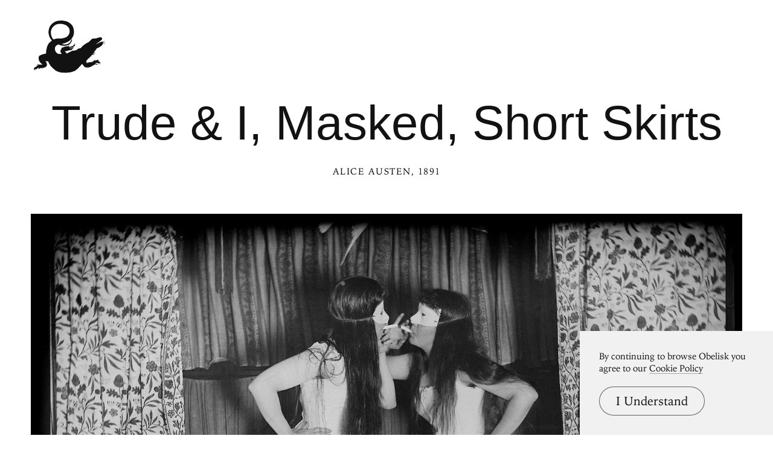

--- FILE ---
content_type: text/html; charset=UTF-8
request_url: https://www.arthistoryproject.com/artists/alice-austen/trude-i/
body_size: 13537
content:
<!DOCTYPE html><html lang="en"><head>
	<link rel="canonical" href="https://www.arthistoryproject.com/artists/alice-austen/trude-i/" /><script async src="https://www.googletagmanager.com/gtag/js?id=G-8NFEY5JVFM"></script><script>
	  window.dataLayer = window.dataLayer || [];
	  function gtag(){dataLayer.push(arguments);}
	  gtag('js', new Date());

	  gtag('config', 'G-8NFEY5JVFM');
	</script><script>
	  (function(i,s,o,g,r,a,m){i['GoogleAnalyticsObject']=r;i[r]=i[r]||function(){
	  (i[r].q=i[r].q||[]).push(arguments)},i[r].l=1*new Date();a=s.createElement(o),
	  m=s.getElementsByTagName(o)[0];a.async=1;a.src=g;m.parentNode.insertBefore(a,m)
	  })(window,document,'script','https://www.google-analytics.com/analytics.js','ga');
	  ga('create', 'UA-25630992-2', 'auto');
	  ga('send', 'pageview');
	</script><meta charset="utf-8"><link rel="apple-touch-icon" sizes="57x57" href="/apple-touch-icon-57x57.png"><link rel="apple-touch-icon" sizes="60x60" href="/apple-touch-icon-60x60.png"><link rel="apple-touch-icon" sizes="72x72" href="/apple-touch-icon-72x72.png"><link rel="apple-touch-icon" sizes="76x76" href="/apple-touch-icon-76x76.png"><link rel="apple-touch-icon" sizes="114x114" href="/apple-touch-icon-114x114.png"><link rel="apple-touch-icon" sizes="120x120" href="/apple-touch-icon-120x120.png"><link rel="apple-touch-icon" sizes="144x144" href="/apple-touch-icon-144x144.png"><link rel="apple-touch-icon" sizes="152x152" href="/apple-touch-icon-152x152.png"><link rel="apple-touch-icon" sizes="180x180" href="/apple-touch-icon-180x180.png"><link rel="icon" type="image/png" href="/favicon-32x32.png" sizes="32x32"><link rel="icon" type="image/png" href="/favicon-194x194.png" sizes="194x194"><link rel="icon" type="image/png" href="/favicon-96x96.png" sizes="96x96"><link rel="icon" type="image/png" href="/android-chrome-192x192.png" sizes="192x192"><link rel="icon" type="image/png" href="/favicon-16x16.png" sizes="16x16"><link rel="manifest" href="/manifest.json"><link rel="mask-icon" href="/safari-pinned-tab.svg"><meta name="msapplication-TileColor" content="#2b5797"><meta name="msapplication-TileImage" content="/mstile-144x144.png"><meta name="theme-color" content="#1a1369"><meta http-equiv="X-UA-Compatible" content="IE=edge,chrome=1"><meta name="viewport" content="width=device-width,initial-scale=1"><meta name="p:domain_verify" content="283f27f5335f9248b06670369c0f8036"/><meta name="generator" content="ProcessWire"><meta property='og:title' content='Trude &amp; I, Masked, Short Skirts' /><meta property='og:url' content='https://arthistoryproject.com/artists/alice-austen/trude-i/' /><meta property='og:site_name' content='Obelisk Art History' /><meta property='og:image' content='https://arthistoryproject.com/site/assets/files/32020/alice_austen-trude_i-_masked-_short_skirts-1891-trivium-art-history-1.jpg' /><meta property='og:image:width' content='3000' /><meta property='og:image:height' content='2409' /><meta property='og:description' content='Trude &amp; I, Masked, Short Skirts is an  Early Photography&nbsp;Photography Photographic Print created by Alice Austen in 1891.  The image is in the  Public Domain, and tagged Women and Masks.' /><meta name='description' content='Trude &amp; I, Masked, Short Skirts is an  Early Photography&nbsp;Photography Photographic Print created by Alice Austen in 1891.  The image is in the  Public Domain, and tagged Women and Masks.' /><script type='application/ld+json'>{"@context": "http://schema.org/",
		   "@type": "VisualArtwork",
		   "name": "Trude &amp; I, Masked, Short Skirts",
		   "dateCreated":" 1891",
		   "artform": "Photographic Print",
		   "image": "https://arthistoryproject.com/site/assets/files/32020/alice_austen-trude_i-_masked-_short_skirts-1891-trivium-art-history-1.jpg","creator": [{
					    "@type": "Person",
					    "name": "Alice Austen"
					  }],"artMedium": "Photography","about": "Trude &amp; I, Masked, Short Skirts is an  Early Photography&nbsp;Photography Photographic Print created by Alice Austen in 1891.  The image is in the  Public Domain, and tagged Women and Masks."}</script><title>Trude &amp; I, Masked, Short Skirts by Alice Austen</title><link rel='preload' as='image' href='/site/assets/files/32020/alice_austen-trude_i-_masked-_short_skirts-1891-trivium-art-history-1.webp' imagesrcset='/site/assets/files/32020/alice_austen-trude_i-_masked-_short_skirts-1891-trivium-art-history-1.600x0.webp 600w, /site/assets/files/32020/alice_austen-trude_i-_masked-_short_skirts-1891-trivium-art-history-1.800x0.webp 800w, /site/assets/files/32020/alice_austen-trude_i-_masked-_short_skirts-1891-trivium-art-history-1.1200x0.webp 1200w, /site/assets/files/32020/alice_austen-trude_i-_masked-_short_skirts-1891-trivium-art-history-1.1600x0.webp 1600w, /site/assets/files/32020/alice_austen-trude_i-_masked-_short_skirts-1891-trivium-art-history-1.2000x0.webp 2000w, /site/assets/files/32020/alice_austen-trude_i-_masked-_short_skirts-1891-trivium-art-history-1.webp 3000w '  imagesizes='100vw'><link rel='preload' href='/site/templates/styles/fonts/iowanoldstyleroman.woff2' as='font' type='font/woff2' crossorigin><link rel='preload' href='/site/templates/styles/fonts/iowanoldstyleitalic.woff2' as='font' type='font/woff2' crossorigin><link rel='stylesheet' type='text/css' href='/site/assets/aiom/css_a32b715b52768aa220c380ca6d28a772.css'><link rel='stylesheet preconnect' href='https://use.typekit.net/pit5tdj.css' crossorigin></head><body id='body_artists' class='proCache template_artwork '><header id='masthead' class='mobilePad'><div class='adBox'><div class='adWrap'><button class='closeAd'>Close Ad</button><script async type='text/javascript' src='//cdn.carbonads.com/carbon.js?serve=CEAIP23N&placement=arthistoryprojectcom' id='_carbonads_js'></script></div></div><button class='openMenu'><svg xmlns='http://www.w3.org/2000/svg' viewBox='0 0 500 380'><path d='M223.52 365.12c-.28-.16-1.36-.3-2.59-.32-1.41-.05-2.34-.19-2.82-.44-.42-.21-.83-.3-.95-.23s-.99.28-1.94.46c-1.55.3-1.92.3-3.4-.05-1.3-.28-1.83-.3-2.52-.09-1.27.37-2.45.32-3.47-.21-.83-.42-.95-.44-1.87-.09-.79.28-1.25.3-2.13.09-.74-.16-1.25-.16-1.55 0-.9.49-4.19.02-5.76-.81-.49-.23-.72-.23-1.48.12-1.06.49-1.9.3-3.03-.62-.6-.51-.81-.56-2.08-.42-1.13.14-1.69.07-2.8-.35l-2.89-.93c-.83-.23-1.92-.6-2.43-.81-.51-.23-1.64-.6-2.54-.83-2.54-.65-5.23-1.48-6.43-2.04-.62-.25-1.5-.49-1.97-.49-1.41 0-5.3-1.76-7.03-3.17-.99-.81-2.22-1.53-3.54-2.06-2.87-1.16-4.44-2.08-5.94-3.49-.72-.67-1.48-1.23-1.69-1.23s-.97-.51-1.69-1.11l-2.82-2.2c-.83-.58-1.85-1.53-2.29-2.1-.44-.58-.88-1.06-.99-1.06-.09 0-1.25-.97-2.54-2.15l-3.05-2.47c-.37-.19-.86-.65-1.09-1.02s-1.06-1.13-1.87-1.69c-1.97-1.36-2.43-1.83-4.93-4.93-2.47-3.08-5.25-5.8-6.98-6.91-.67-.42-1.23-.86-1.23-.97 0-.12-.72-.97-1.62-1.92-1.67-1.73-2.52-3.26-3.03-5.34-.23-.95-.56-1.41-1.83-2.66-.86-.83-2.01-2.22-2.54-3.12l-1.99-3.17c-.58-.83-1.34-2.29-1.71-3.19-.51-1.23-1.09-2.1-2.29-3.38-1.78-1.9-2.45-3.35-2.29-4.97.07-.81-.16-1.41-1.69-4.32l-1.78-3.4-5.06-.02c-2.78 0-5.78-.14-6.68-.28-1.87-.3-4.9-1.23-6.78-2.04-.67-.3-1.34-.56-1.46-.56-.14 0 .53.86 1.48 1.92 2.91 3.21 6.2 7.49 6.82 8.9 2.5 5.57 3.61 9.76 3.89 14.52.14 2.34.09 2.78-.46 4.86-1.25 4.53-1.71 5.48-4.49 9.16-1.43 1.9-1.62 2.06-3.61 3.05-3.68 1.83-12 5.18-16 6.48-3.54 1.16-4.19 1.3-7.24 1.53-1.85.14-6.06.28-9.39.3l-6.04.05-.93.83c-.51.46-1.53 1.13-2.29 1.5-1.18.58-1.71.69-3.91.79-2.82.14-3.24.3-4.21 1.69a3.28 3.28 0 0 0-.62 1.92l-.02 1.04-.32-.76c-.46-1.06-.44-3.58.02-4.46.21-.37.74-1.06 1.2-1.48.76-.74.83-.9.81-2.08-.05-2.57.05-2.52-2.87-1.09-1.39.72-2.98 1.34-3.52 1.43-.9.14-1.2.39-3.58 3.03-3.68 4.07-4.76 4.74-6.43 3.89-.65-.35-.67-.32-1.71.83-.6.65-1.13 1.43-1.2 1.76-.25.99.09 2.84.81 4.14l.67 1.25-.69-.42c-.76-.44-1.87-1.9-2.41-3.17-.46-1.16-.79-3.63-.56-4.63.16-.69.14-.81-.16-.72-.19.07-.76.21-1.3.28-.53.09-1.16.25-1.36.37-.69.35-1.34 1.92-1.34 3.17 0 1.27.74 3.52 1.3 3.98.19.16.56.58.83.95l.46.67-1.2-.65c-.67-.35-1.64-1.04-2.13-1.53-.99-.97-2.04-2.94-2.04-3.89 0-.88-.16-.9-1.25-.3-1.13.62-1.5 1.34-1.55 2.87-.07 1.94 1.11 3.82 2.91 4.65.51.23.76.44.58.44-.74 0-2.71-1.16-3.63-2.1-1.06-1.11-1.92-3.26-1.92-4.76 0-.76-.09-.93-.65-1.13-1.18-.44-1.46-3.17-.49-4.46.25-.3.44-.67.44-.81 0-.16.37-.62.81-1.06.49-.49.86-1.09.95-1.6.16-.88.76-2.1 1.04-2.1.09 0 .79-.62 1.55-1.39.79-.76 1.57-1.39 1.76-1.39.21 0 .76-.35 1.23-.79.51-.44 1.46-.97 2.24-1.2 1.16-.37 1.5-.6 2.15-1.53.53-.74 1.02-1.13 1.5-1.23.39-.09 1.13-.56 1.67-1.04 1.16-1.04 2.22-1.62 3.03-1.62.6 0 1.32-.62 2.57-2.24.32-.39.88-.83 1.23-.95.37-.14 1.3-.69 2.06-1.27.93-.67 1.78-1.11 2.41-1.2.83-.14 1.62-.51 2.8-1.3.32-.23-1.27-2.22-1.99-2.5-.99-.37-3.45-.56-4.67-.37-1.18.16-2.17.97-2.82 2.31-.32.67-.32.67-.21-.6.19-2.38 1.36-3.79 3.82-4.63 1.25-.42 1.76-.46 3.52-.32 1.13.07 2.06.07 2.06-.05s.37-.35.81-.51c2.04-.72 4.97-.51 7.03.51 1.04.51 1.23.51 10.2.53l11.77.21c2.64.16 2.66.16 2.31-.3-.16-.25-2.24-2.06-4.6-4-6.38-5.3-10.52-9.67-14.71-15.59-2.96-4.16-4.69-7.35-5.92-10.87-.14-.37-.35-.9-.49-1.16-.23-.49-.9-3.42-.83-3.75.02-.09-.07-.49-.23-.88-.16-.37-.25-.99-.19-1.34.05-.37-.05-1.94-.19-3.47-.37-3.75-.32-11.08.05-11.19.23-.09.23-.23.05-.56-.3-.58-.07-1.73.37-1.92.19-.07.76-1.02 1.27-2.1.53-1.09 1.04-1.97 1.13-1.97.12 0 .32-.28.46-.62.25-.6.62-.97 3.08-3.08.49-.39.95-.67 1.06-.6.12.07.46-.14.74-.44.3-.32.72-.58.9-.58.21 0 .76-.25 1.23-.58.46-.32 1.39-.79 2.08-1.06.67-.25 1.55-.67 1.92-.9a5.78 5.78 0 0 1 1.62-.6c.49-.09 1.06-.35 1.27-.58.19-.23.76-.58 1.27-.76a42.6 42.6 0 0 0 1.73-.6c.44-.16 1.09-.44 1.43-.6.32-.19.88-.32 1.2-.32.35 0 .67-.14.74-.32.07-.19.56-.42 1.09-.49.53-.09 1.32-.35 1.73-.6.42-.23.99-.44 1.3-.44.28 0 1.3-.25 2.22-.58.93-.32 2.04-.58 2.45-.58.42 0 1.57-.3 2.57-.69.97-.37 2.17-.69 2.64-.69a4.85 4.85 0 0 0 1.6-.32c.58-.23.93-.25 1.41-.05.56.19.74.16 1.04-.14s.49-.32.95-.12c.39.19.62.16.81-.02.16-.16.49-.28.76-.28.25 0 .67-.14.93-.32.83-.56 2.75-.9 3.68-.62.81.21.88.19 1.09-.39.46-1.32.99-2.38 1.3-2.61.19-.19.3-.81.3-1.92 0-.9.16-2.22.35-2.91.19-.72.35-2.29.35-3.61 0-1.6.12-2.66.37-3.35.3-.79.37-1.71.35-4.05-.07-3.47.3-7.38.83-8.74.69-1.92.95-2.84 1.23-4.65.16-1.04.62-2.64 1.06-3.68.51-1.2.79-2.22.79-2.89 0-.58.16-1.69.32-2.45.19-.76.51-2.38.72-3.58.46-2.73 1.02-4.49 2.5-7.75.62-1.39 1.43-3.31 1.8-4.23.35-.93 1.06-2.34 1.57-3.15.53-.79.95-1.64.95-1.92 0-.67 2.2-5.04 3.1-6.17.42-.51.95-1.3 1.18-1.73.56-1.09 2.1-2.71 3.17-3.31.56-.32 1.13-.95 1.55-1.67 1.13-1.97 5.06-6.22 7.49-8.07 1.76-1.34 2.47-1.76 3.28-1.87.99-.16 1.06-.23 1.67-1.48.9-1.85 2.68-3.49 5.9-5.46.37-.21.65-.49.65-.6 0-.14-.97-1.25-2.13-2.5-5.78-6.08-7.93-9.27-12.12-17.97-3.86-8.05-5.43-12.67-7.47-21.97-2.01-9.2-1.97-8.81-1.97-15.73-.02-3.95.09-7.12.28-8.67.46-3.63 2.01-11.12 2.82-13.76.39-1.27.81-2.89.93-3.61.28-1.69 1.73-5.69 3.19-8.79 1.04-2.24 2.1-4.07 5.55-9.62 2.06-3.33 5.64-8.16 6.66-9.04a10.87 10.87 0 0 0 1.76-1.94c.86-1.25 3.21-3.33 7.93-7.03 5.02-3.93 14.43-9.74 20.14-12.42 9.11-4.28 24.93-6.59 43.46-6.36 5.71.09 7.35.19 8.09.46.51.19 1.87.42 3.01.51 5.99.46 18.04 3.24 25.3 5.85 8.26 2.96 14.45 6.66 22.78 13.62 4.63 3.89 8.7 7.89 11.98 11.82 3.05 3.65 6.38 9.67 8.14 14.66 2.64 7.56 3.35 10.94 5.02 23.45 1.94 14.71-.28 29.35-6.29 41.3-2.89 5.8-8.86 14.85-11.96 18.13-4.79 5.09-8.09 8.33-10.34 10.13-3.28 2.64-8.53 6.13-11.63 7.72-1.34.69-2.68 1.43-2.98 1.62-.28.19-1.6.76-2.89 1.27-1.32.51-5.09 2.06-8.37 3.47-9.04 3.82-13.71 5.34-25.58 8.28-2.1.51-4 1.02-4.26 1.11-.32.14.65.51 3.47 1.39 6.78 2.08 8.77 2.36 16.35 2.36 3.72 0 5.67-.12 7.82-.44 7.91-1.23 11.17-2.15 16.1-4.6 4.39-2.17 5.04-2.59 8.19-5.04 5.02-3.93 8.86-9.02 12.81-16.98.79-1.6 1.57-3.31 1.73-3.82.39-1.25 1.78-4 2.47-4.9.67-.9 1.48-1.02 1.87-.23.86 1.62.79 5.48-.16 9.41-.93 3.84-2.04 6.24-5.5 11.96-1.71 2.82-7.24 9.48-10.41 12.58-3.05 2.96-7.89 5.32-16.14 7.82-7.45 2.24-13.18 3.03-22.36 3.03-5.06 0-7.1-.09-11.26-.58-6.59-.74-12.35-2.04-15.63-3.49-.72-.3-1.41-.56-1.57-.56s-2.38-.99-4.95-2.2c-2.57-1.2-4.86-2.2-5.09-2.2-1.43 0-7.38 2.45-11.05 4.56-4.65 2.68-7.35 5.13-9.94 9.09-4.05 6.2-4.97 9-4.97 14.99.02 3.52.37 7.01.99 9.41.19.76.42 1.85.51 2.41.16.97 1.3 4 1.71 4.51.09.14.37.83.6 1.53.65 2.04 2.08 4.6 3.61 6.48 3.4 4.14 5.25 6.13 6.36 6.85a20.65 20.65 0 0 1 2.45 1.92c.72.65 1.48 1.18 1.71 1.18.65 0 1.71.76 2.78 2.01l.97 1.11 6.31.05 6.68.05c.19 0 .93-.02 1.62-.07s1.46.02 1.67.12c.21.12 1.04.12 1.85 0s1.57-.12 1.69-.02c.14.12.49.19.81.21.32 0 1.87.07 3.45.16 2.43.14 2.84.12 2.68-.16-.12-.19-1.04-1.41-2.08-2.75-2.38-3.08-5.09-7.1-5.71-8.51-.86-1.99-1.6-4.3-1.69-5.37l-.32-2.43a9.23 9.23 0 0 1 .69-4.9c.23-.51.53-1.43.69-2.01.16-.65.42-1.11.67-1.18.49-.16 1.39-1.87 1.39-2.64 0-.3.21-.79.46-1.11s.46-.72.46-.86.19-.37.44-.53c.83-.53 1.67-2.41 1.87-4.28.19-1.6.32-2.06.97-3.19l.42-.86c.12-.3.32-.53.44-.53.09 0 .25-.3.35-.69.07-.39.28-.69.46-.69.21 0 .51-.3.72-.69.21-.37.53-.69.76-.69.21 0 .65-.21.97-.46.39-.32.95-.46 1.78-.46.65 0 1.27-.09 1.34-.23.07-.12.35-.23.6-.23.23 0 .65-.14.9-.28.35-.21.62-.23 1.13-.05.56.23.72.21 1.04-.16.21-.25.67-.44 1.04-.44.76 0 3.63-1.41 4.21-2.06.53-.62 1.71-1.18 2.5-1.18.42 0 .81-.19.99-.42.19-.28.74-.49 1.43-.58.62-.09 1.32-.32 1.53-.51s.69-.35 1.06-.35c.39 0 .81-.12.95-.25.25-.25 1.23-.42 2.91-.44 1.48-.05 4.35-.56 5-.9.51-.28 1.16-.32 6.73-.3h2.5c.28 0 .51-.14.51-.32 0-.19.09-.32.23-.32.12 0 .56-.39.97-.86 2.41-2.68 2.36-2.66 4.05-2.73 1.69-.05 2.17.14 2.84 1.16l.39.58.9-.65c.49-.37 1.3-1.34 1.78-2.15l.86-1.48v1.57c0 2.29-1.18 4.42-2.98 5.34-.39.23-.72.56-.72.81s-.56.83-1.39 1.43c-1.41 1.02-1.76 1.53-.93 1.3.23-.07.58.05.74.23.19.21.51.3.93.21.35-.07.69-.02.76.09.21.35 1.18.28 1.48-.09.19-.23.67-.3 1.48-.25.67.02 1.39-.05 1.62-.16.25-.12.58-.12.88.05.37.21.62.16 1.23-.19.44-.25 1.13-.53 1.55-.62.44-.09 1.09-.32 1.46-.51s1.27-.35 2.01-.35c.76 0 1.43-.09 1.5-.21s.51-.21.97-.21 1.41-.21 2.08-.46 1.62-.46 2.1-.46c.51 0 1.02-.14 1.18-.35.16-.19.58-.35.95-.35.35 0 .72-.09.79-.23.07-.12.39-.23.69-.23s.6-.09.67-.21c.09-.12.58-.28 1.11-.37s1.11-.32 1.3-.49c.16-.19.46-.32.62-.32.19 0 .39-.21.46-.46s.32-.46.56-.46a1.1 1.1 0 0 0 .72-.35 1.1 1.1 0 0 1 .72-.35c.23 0 .53-.21.67-.46s.44-.46.67-.46.6-.25.81-.58c.21-.32.53-.58.72-.58s.44-.21.58-.46.39-.46.58-.46.35-.09.35-.21c0-.28 3.15-3.49 3.4-3.49.09 0 .32-.21.49-.46.16-.25.53-.46.86-.46.37 0 .58-.14.58-.35 0-.39.72-.46 1.09-.09.16.16.37.02.72-.53 1.62-2.68 1.69-6.82.12-8.56-.35-.39-.35-.42 0-.42.9 0 1.97.79 2.75 2.06 1.06 1.71 1.43 3.52 1.25 5.99-.09 1.16-.05 2.31.09 2.87.51 1.85-.62 4.9-2.47 6.71-1.02.99-2.94 2.17-5.39 3.35-.95.46-2.24 1.3-2.89 1.87-1.9 1.71-3.35 2.5-6.22 3.4-1.69.53-3.35 1.25-4.37 1.87-1.64 1.02-3.38 1.67-5.71 2.17-.69.16-3.15.86-5.43 1.55-2.38.72-4.93 1.34-5.97 1.46-.99.09-1.94.3-2.08.44-.32.32-.35.3 1.34.35a8.81 8.81 0 0 1 2.5.49c.95.35 1.25.37 1.9.14.51-.19.95-.19 1.34-.05.65.25 2.2.09 2.64-.25.32-.25 1.57-.3 2.57-.07.49.09.9 0 1.46-.32.44-.25 1.36-.74 2.06-1.09.69-.35 1.43-.76 1.62-.9.19-.16.74-.42 1.23-.58.83-.25 1.27-.49 3.33-1.73.42-.25.79-.62.83-.83.09-.39 1.43-.76 1.83-.53.12.07.35-.02.49-.21.58-.74 3.17-.37 3.17.46 0 .56.46.32 1.71-.86 1.55-1.46 2.29-2.91 2.17-4.28-.05-.83-.02-.95.25-.74.23.21.28.72.19 2.13-.14 2.45-.9 4.12-2.73 5.9-.76.72-1.36 1.43-1.36 1.57 0 .49-2.43 2.59-3.56 3.08l-1.18.49v2.22c0 2.06-.07 2.36-.69 3.52-.39.72-1.04 1.48-1.5 1.78-.44.28-1.23.83-1.76 1.2-1.53 1.16-2.47 1.43-5.62 1.64-1.76.12-3.58.37-4.56.67-2.31.69-4.69 1.16-7.79 1.55-1.83.23-3.79.67-6.01 1.36-4.44 1.41-14.87 4.23-17.16 4.65-1.02.19-2.52.32-3.35.32s-2.64.12-4.02.28l-2.5.28 2.22 2.1c1.23 1.18 2.22 2.24 2.22 2.41 0 .14.25.37.56.53.69.3 3.77 3.86 4.44 5.16.28.51.76 1.06 1.11 1.23.39.19.6.49.6.83 0 .3.21.72.46.95s.46.67.46.97.14.53.32.53c.19 0 .39.25.46.58.09.32.3.65.49.72.28.12 5.2-2.41 8.51-4.35.6-.35 3.4-1.69 6.24-2.98 2.82-1.27 5.6-2.61 6.17-2.98.58-.35 1.36-.72 1.73-.81.39-.07.9-.35 1.16-.56.25-.23.99-.6 1.67-.81.65-.21 1.25-.56 1.32-.74.07-.16.28-.32.44-.32.3 0 4.39-2.13 4.9-2.54.39-.32 7.08-3.01 8.33-3.35 1.62-.46 8.56-1.27 12.95-1.5 6.27-.35 11.05-1.62 14.92-3.95.83-.51 2.66-1.85 4.05-3.01 3.72-3.05 7.24-5.41 9.3-6.31 2.75-1.18 4.88-1.69 9.55-2.22 2.36-.28 4.58-.62 4.95-.76 1.11-.42 4.3-2.89 4.79-3.72.23-.42.69-.9 1.02-1.06.3-.16.62-.6.69-.97.21-.86 1.41-2.27 1.97-2.27.25 0 .46-.28.6-.74.14-.49.74-1.18 1.71-2.01.93-.79 1.67-1.67 1.99-2.31.6-1.27 1.97-2.61 3.1-3.03.44-.16 1.23-.69 1.73-1.16.51-.46 1.55-1.34 2.31-1.94.76-.62 1.8-1.57 2.31-2.13s1.46-1.36 2.13-1.76c3.4-2.15 7.68-5.09 8.42-5.8.46-.44 1.34-1.06 1.97-1.39.62-.32 1.71-1.04 2.41-1.62a12.51 12.51 0 0 1 2.54-1.57 13.91 13.91 0 0 0 2.31-1.27c1.46-1.04 6.15-3.33 8.95-4.35 2.8-1.04 2.96-1.16 10.25-7.4 6.17-5.3 10.08-9.04 12.72-12.28 3.84-4.65 4.37-5.16 6.48-6.15 3.47-1.64 5.53-2.22 9.76-2.84 3.38-.51 4.88-.6 9.23-.6 4.16 0 5.97-.12 9.23-.56 5.04-.69 6.85-1.2 9.16-2.52 1.36-.81 2.61-1.27 4.95-1.87l6.13-1.64c4.65-1.25 10.96-1.67 14.5-.93 2.24.49 4.69 1.67 5.92 2.89 2.71 2.73 3.1 6.36 1.09 10.52-1.5 3.1-2.64 4.23-10.64 10.55l-6.73 5.43c-1.55 1.3-4.42 3.45-6.36 4.79-4.44 3.08-7.91 5.76-11.24 8.72a88.84 88.84 0 0 1-4.44 3.72c-1.04.79-1.83 1.48-1.78 1.53.09.09 5.06-1.87 7.31-2.89 1.99-.93 6.45-3.49 9.99-5.76 6.17-3.98 9.18-5.34 16.49-7.45 9.04-2.59 9.83-2.71 17.28-2.45l6.61.14c1.64-.02 3.65-.62 4.83-1.48.56-.39 1.06-.65 1.13-.56.3.28-.19 1.36-.99 2.27-1.85 2.04-3.84 2.71-9.02 2.98-3.58.21-6.27.65-7.26 1.16-.44.23-.42.3.28 1.3.39.58.76 1.46.83 1.97.12.83.21.93 1.09 1.13 5.8 1.39 8.53 2.66 11.52 5.3 1.9 1.67 2.96 3.31 2.96 4.51 0 1.27-.39 1.18-1.13-.25-.51-1.04-1.02-1.6-2.15-2.43-2.84-2.08-5.9-3.1-10.59-3.56l-1.53-.14-.23 1.69c-.39 2.64-2.45 7.01-4.56 9.62-2.54 3.17-2.71 3.35-4.44 4.58-.88.62-2.75 2.06-4.16 3.21-3.01 2.45-8.35 6.01-13.18 8.79-2.68 1.53-4.58 2.41-8.37 3.84-2.71 1.02-5.32 2.08-5.78 2.38-.49.32-1.43.83-2.1 1.18-.88.44-1.2.74-1.2 1.09 0 .28-.3.79-.69 1.13-.37.35-.69.83-.69 1.06 0 .56-2.15 3.89-3.58 5.53-.67.76-2.22 2.89-3.42 4.74-3.1 4.67-3.42 5.09-6.17 7.86-2.17 2.2-6.66 7.77-6.43 8 .05.05.76-.12 1.6-.37 2.68-.83 5.25-.53 5.87.69.28.56.51.65 1.76.79 2.08.21 3.52 1.2 4.26 2.96.58 1.43.42 1.64-.51.6-.97-1.06-2.2-1.69-3.82-1.9-1.04-.16-1.13-.12-1.97.72-1.04 1.04-2.24 1.46-4.19 1.46-1.09 0-1.76.16-3.08.79a80.13 80.13 0 0 1-4.39 1.73c-2.06.74-2.87 1.16-3.47 1.78l-.79.81 2.43-.19c1.34-.09 3.33-.19 4.44-.19 1.71 0 2.08.07 2.54.49.35.32.99.56 1.87.65.74.07 1.85.39 2.45.69 1.32.67 2.8 2.24 2.8 2.98-.02.49-.05.46-.37-.12-.19-.37-.76-.86-1.3-1.13-.79-.39-1.27-.46-2.8-.39-1.78.07-1.85.09-2.57.9-1.43 1.67-2.52 1.97-5.34 1.53-3.01-.51-5.04-.12-7.52 1.46-1.09.69-2.61 1.53-3.42 1.85-.79.35-1.5.69-1.6.76-.32.35.72 1.06 1.76 1.23 2.73.39 5.13 2.61 5.09 4.67v.62l-.23-.56c-.28-.69-.67-1.02-2.22-1.76-.74-.37-1.6-.58-2.27-.58-.95 0-1.09.07-1.27.65-.74 2.04-2.17 3.05-4.6 3.24-1.43.09-1.62.16-1.73.65-.07.28-.46.74-.83 1.02-.39.28-.69.69-.69.9 0 .23-.35.69-.79 1.02-.42.35-.83.86-.93 1.18-.07.32-.35.62-.58.72-.25.07-.51.44-.6.81-.16.69-1.53 2.08-2.06 2.08-.16 0-.46.39-.65.9-.25.67-.58.99-1.32 1.32-.56.25-1.02.65-1.09.95-.09.32-.56.67-1.32.99-.67.3-1.57.86-2.04 1.27-.46.42-1.16.83-1.53.9-.39.09-.9.46-1.18.83-.28.35-.86.76-1.32.93-.51.16-.81.42-.81.67 0 .23-.25.65-.56.93-.3.28-.79 1.13-1.04 1.87-.32.88-.74 1.55-1.16 1.83-.37.25-.72.76-.79 1.11-.07.39-.49.93-1.06 1.34-.51.39-.99.9-1.09 1.16-.25.81-1.27 2.15-1.73 2.27-.32.09-.44.32-.44.93 0 .72-.12.9-.88 1.32a4.39 4.39 0 0 0-1.3 1.16c-.39.69-1.11 1.06-1.8.95-.51-.07-.51.19-.07 1.8.16.69.58 1.53.9 1.85.35.35.6.76.6.95 0 .16.46 1.27 1.04 2.45s1.16 2.73 1.3 3.45.42 1.73.65 2.27c.25.6.37 1.27.3 1.76l-.12.79 1.02-.65c.56-.35 2.68-1.43 4.72-2.43 2.96-1.43 4.35-1.94 6.94-2.61 5.04-1.27 6.38-1.48 14.92-2.13 7.35-.58 8.14-.67 9.9-1.3 2.84-.99 3.68-1.48 5.94-3.56 1.16-1.02 2.96-2.5 4.05-3.24s2.06-1.5 2.17-1.71c.44-.72 2.08-2.36 2.84-2.82.67-.42 1.04-.49 2.43-.39 1.32.12 1.85.05 2.68-.32.76-.35 1.3-.42 1.99-.32 1.67.25 3.05.83 3.72 1.53l.65.69.72-.44a9.8 9.8 0 0 1 1.6-.72c.51-.16 1.55-.65 2.31-1.09 4.9-2.78 7.98-3.03 10.64-.9.6.49 1.16.69 1.73.72 1.32.02 3.77 1.27 4.6 2.34.95 1.2 1.48 3.15 1.25 4.44-.28 1.36-.49 1.48-.49.25 0-.56-.19-1.39-.42-1.83-.76-1.43-3.42-2.82-4.58-2.38-.19.07-.32.44-.32.88 0 .9-.76 1.92-2.01 2.68l-.83.51 1.36.39c3.12.86 8.49 3.05 10.48 4.28 1.48.88 2.1 1.78 2.1 2.98 0 .67.09.83.44.83.53 0 2.89 1.55 3.77 2.47.35.37.86 1.3 1.11 2.04.58 1.64.9 4.74.49 4.74-.14 0-.25-.28-.25-.62-.02-1.06-.76-2.8-1.55-3.61-.39-.44-1.43-1.16-2.31-1.6-1.8-.95-2.75-.95-3.84-.05-.37.3-.95.62-1.27.69a15.84 15.84 0 0 0-.83.19c-.14.02.23.37.81.76 3.42 2.36 5.23 6.78 4 9.78l-.42 1.02-.28-1.55c-.35-1.83-1.13-3.65-2.06-4.74-.83-.97-2.45-2.1-3.31-2.27-.56-.12-.76-.02-1.16.56-.28.37-.81.81-1.2.97-.6.25-.81.21-1.62-.21-.51-.25-1.13-.49-1.39-.49-.25 0-.56-.21-.69-.46-.32-.6-2.75-2.24-4.12-2.78-1.39-.53-3.33-.95-4.79-1.02-.62-.05-1.34-.14-1.55-.23a1.04 1.04 0 0 0-.81-.02c-.23.09-.88.25-1.46.35-.58.12-1.46.25-1.97.35-.51.09-1.83.62-2.94 1.18-1.09.56-2.15 1.02-2.34 1.02s-.46.16-.62.35-.46.35-.69.35-.46.16-.56.35c-.07.19-.32.35-.56.35-.23 0-.67.25-.95.56l-.51.56 5.04.09c4.88.09 5.09.12 6.22.72.65.32 1.34.86 1.55 1.16.3.49.6.58 2.06.69 2.13.16 3.52.76 4.72 2.04 1.8 1.92 2.41 3.35 2.41 5.64 0 1.32-.32 1.18-.69-.28-.53-2.17-2.78-4.05-5.23-4.39-.83-.12-1.3-.02-2.04.32-2.91 1.46-4.88 1.3-7.91-.6-1.85-1.18-2.64-1.2-5.11-.25-3.17 1.25-3.52 1.43-4.14 2.24-.99 1.32-3.86 3.45-5 3.72-1.48.37-4.02 1.55-5.25 2.43-.58.42-1.53.95-2.08 1.18a7.91 7.91 0 0 0-1.85 1.04c-.46.37-1.3.88-1.87 1.18-.58.28-1.5.9-2.08 1.39-.58.46-1.3.95-1.62 1.04s-1.02.53-1.55.95c-.65.53-1.2.79-1.71.79-.46 0-.97.21-1.3.49-.56.56-2.24 1.23-4.23 1.71-1.92.49-4.09 1.25-4.86 1.71-.49.3-5.46 1.18-6.61 1.18-.53 0-1.62.21-2.43.44-1.2.35-1.94.42-3.91.32a140.08 140.08 0 0 0-5.64-.07c-3.91.02-7.05-.32-8.28-.95-.81-.42-1.04-.44-2.22-.19-1.2.23-1.32.23-1.69-.23-.23-.3-.67-.49-1.06-.49-.79 0-2.64-1.32-3.03-2.17-.14-.32-.51-.6-.93-.67-.44-.09-.99-.51-1.46-1.09-.42-.51-.88-.93-1.04-.93-.53 0-1.67-1.16-2.04-2.06-.19-.51-.6-1.04-.88-1.2-.74-.37-1.34-1.16-1.34-1.78 0-.32-.25-.67-.67-.93-.9-.56-1.87-1.76-1.87-2.34 0-.28-.14-.49-.32-.49-.16 0-.37-.35-.46-.74-.07-.42-.46-1.06-.83-1.46-1.99-2.01-3.7-4.05-4.28-5.02-.35-.62-.65-1.11-.65-1.11-.32 0-2.82 1.18-3.12 1.46-.23.23-.56.39-.69.39-.14 0-.42.3-.62.67-.19.37-.74.86-1.25 1.11-.51.23-1.09.72-1.32 1.11-.23.37-.93 1.2-1.55 1.85-.62.62-1.39 1.71-1.69 2.38-.37.81-.81 1.36-1.34 1.69-.44.25-.9.76-1.06 1.13s-1.3 1.67-2.52 2.87c-1.23 1.2-2.59 2.66-3.03 3.24s-1.16 1.25-1.55 1.5c-.42.25-.76.58-.76.69 0 .25-5 5.37-5.57 5.71-.19.12-.58.6-.88 1.06-.28.46-.72.93-.97.99-.28.09-.62.49-.79.88-.39.93-1.18 1.78-1.62 1.78-.23 0-.35.25-.35.79 0 1.02-.62 1.76-2.01 2.43-.67.3-1.32.81-1.55 1.23-.51.86-1.67 1.57-2.52 1.57-.46 0-.97.37-2.04 1.5-1.2 1.27-1.55 1.5-2.2 1.5-.6 0-.79.09-.79.42 0 .79-1.94 2.13-3.08 2.13-.42 0-.67.25-1.09 1.13-.58 1.25-1.55 2.1-2.64 2.34-.49.09-.83.35-1.04.81-.6 1.25-2.29 2.29-3.49 2.15-.37-.02-.86.12-1.09.3-1.04.9-3.52 1.2-4.28.51-.42-.37-.46-.35-1.13.46-1.09 1.32-2.59 2.1-4.09 2.13-1.11 0-1.34.09-2.15.86-1.2 1.13-2.57 1.57-3.4 1.06-.58-.37-.65-.35-1.43.25-.9.72-2.34 1.06-2.75.65-.19-.19-.42-.09-.88.35-1.2 1.11-1.85 1.39-3.35 1.43-.97.02-1.67.19-2.1.46-.83.58-2.47.74-3.75.37-.99-.28-1.04-.28-1.85.44-1.09.95-1.71 1.06-3.58.72-1.36-.25-1.71-.25-2.47.05-1.36.56-2.87.69-3.52.32-.51-.28-.69-.25-1.73.3-1.3.67-3.26.76-4.12.16-.39-.28-.58-.28-1.41.09-.72.32-1.87.46-4.44.58-2.66.14-3.7.28-4.51.62-1.3.56-4.32.79-4.97.37zm208.4-84.97c1.94-.56 2.13-.65 1.9-1.02-.53-.86-2.84-1.18-4.23-.6-.88.37-.99.62-.46 1.06a1.1 1.1 0 0 1 .35.72c0 .56-.09.56 2.45-.16zm-163.23-78.7c1.71-.88 2.57-2.29 2.96-4.79l.16-1.11-1.36 1.18c-.74.65-1.8 1.41-2.34 1.69-.88.44-.95.56-.74.97.14.28.19.9.09 1.48-.16 1.16-.05 1.23 1.23.58zM141.4 131.84c2.5-1.43 11.56-4.42 14.48-4.74.69-.09 3.05-.49 5.2-.88l3.93-.72 9.94.3c13.27.39 17.74.35 20.12-.21a43.15 43.15 0 0 1 3.58-.69c.95-.14 3.45-.69 5.55-1.25l6.94-1.78c5.39-1.32 11.93-3.68 15.89-5.74 1.94-1.02 4.28-2.36 5.2-2.96 2.34-1.53 8.44-7.77 9.71-9.92.53-.88 1.34-2.08 1.8-2.66s1.16-1.76 1.53-2.66c.37-.88 1.02-2.08 1.46-2.64a11.74 11.74 0 0 0 1.09-1.78c.62-1.46 1.99-6.73 2.78-10.57.72-3.63.79-4.28.79-8.19 0-2.34-.12-5.25-.25-6.5-.46-4.42-2.71-11.19-5.46-16.6-1.71-3.31-6.45-8.95-10.13-12-3.91-3.24-5.13-4.12-8.16-5.87-6.06-3.54-11.4-5.67-20.21-8.02-5.11-1.39-6.04-1.55-10.13-1.94-8.26-.81-21.69-.56-25.79.49-1.02.28-3.56.83-5.67 1.25-11.1 2.29-17.69 6.17-28.86 17.09-7.26 7.1-9.94 11.68-14.41 24.54-.97 2.82-1.2 3.89-1.83 8.26-1.09 7.89-.9 14.48.6 21.23 3.19 14.22 6.08 21.53 11.22 28.45 1.5 2.04 7.05 7.35 7.7 7.4.12 0 .74-.3 1.39-.67z'/></svg></button></header><div class='menuModal'><button class='menuModalClose closeButtonLarge'>Close Menu</button><div class='d2 paddingTop2 paddingBottom2'>Welcome to Obelisk, <br />a place to discover art.</div><div class='searchWrap'><div class='ajaxWrapper'><form class='ajaxSearchForm searchForm homeSearch' method='get' action='/search/'><input id='menuSearch' class='ajaxSearchKeywords searchKeywords' placeholder='Search' type='text' name='keywords' value='' /></form><div class='content-container'></div><div class='original-content'><div class='twoColumn'><a class='textListItem' href='/artists/'>Artists</a><a class='textListItem' href='/discover-artwork/'>Artwork</a><a class='textListItem' href='/timeline/'>Movements</a><a class='textListItem' href='/subjects/'>Themes</a><a class='textListItem' href='/mediums/'>Mediums</a><a class='textListItem' href='/essays/'>Essays</a><a class='textListItem' href='/quizzes/'>Quizzes</a></div><div class='twoColumn'><a class='textListItem' href='/'>Home</a><a class='textListItem' href='/about/'>About</a><a class='textListItem' href='http://store.arthistoryproject.com/'>Store</a><a class='textListItem' href='https://discord.gg/bR9ugmH'>Discord</a><a class='textListItem' href='https://www.patreon.com/arthistory'>Membership</a><br><button id='toggleMode' class='btn-toggle textListItem' aria-label='Change Mode'>Change Mode</button></div><div class='clear'></div></div></div></div></div><div class='closeModalOverlay'></div><div class='intro textCenter artwork'><div class='text pb3'><h1 class='d1  pb1'>Trude &amp; I, Masked, Short Skirts </h1><span class='smallHeader'><a class='underlineOnHover' href='/artists/alice-austen/'>Alice Austen</a>, 1891</span></div></div><div class='frame'><picture><source srcset='/site/assets/files/32020/alice_austen-trude_i-_masked-_short_skirts-1891-trivium-art-history-1.600x0.webp 600w, /site/assets/files/32020/alice_austen-trude_i-_masked-_short_skirts-1891-trivium-art-history-1.800x0.webp 800w, /site/assets/files/32020/alice_austen-trude_i-_masked-_short_skirts-1891-trivium-art-history-1.1200x0.webp 1200w, /site/assets/files/32020/alice_austen-trude_i-_masked-_short_skirts-1891-trivium-art-history-1.1600x0.webp 1600w, /site/assets/files/32020/alice_austen-trude_i-_masked-_short_skirts-1891-trivium-art-history-1.2000x0.webp 2000w, /site/assets/files/32020/alice_austen-trude_i-_masked-_short_skirts-1891-trivium-art-history-1.webp 3000w ' sizes='100vw'/><source srcset='/site/assets/files/32020/alice_austen-trude_i-_masked-_short_skirts-1891-trivium-art-history-1.600x0.jpg 600w, /site/assets/files/32020/alice_austen-trude_i-_masked-_short_skirts-1891-trivium-art-history-1.800x0.jpg 800w, /site/assets/files/32020/alice_austen-trude_i-_masked-_short_skirts-1891-trivium-art-history-1.1200x0.jpg 1200w, /site/assets/files/32020/alice_austen-trude_i-_masked-_short_skirts-1891-trivium-art-history-1.1600x0.jpg 1600w, /site/assets/files/32020/alice_austen-trude_i-_masked-_short_skirts-1891-trivium-art-history-1.2000x0.jpg 2000w, /site/assets/files/32020/alice_austen-trude_i-_masked-_short_skirts-1891-trivium-art-history-1.jpg 3000w ' sizes='100vw'/><img class='dynamicImage' src='/site/assets/files/32020/alice_austen-trude_i-_masked-_short_skirts-1891-trivium-art-history-1.webp' height='2409' width='3000' alt='Trude &amp; I, Masked, Short Skirts, Alice Austen'  /></picture><div class='overlay'></div></div><div class='zoomHolder'><img id='zoomObject' data-src='/site/assets/files/32020/alice_austen-trude_i-_masked-_short_skirts-1891-trivium-art-history-1.jpg' height='2409' width='3000' alt='Trude &amp; I, Masked, Short Skirts, zoomed in' /><div class='controlHolder' data-elem='controlHolder'><button id='closeZoom' class='closeButton circleButton'><span></span><span></span></button><button data-elem='zoomIn' class='zoomIn circleButton'><span></span><span></span></button><button data-elem='zoomOut' class='zoomOut circleButton'><span></span></button></div></div><div class='metaSummary col8 paddingBottom3'><p class='d2 paddingTop3'><em>Trude &amp; I, Masked, Short Skirts</em> is an  <a class='' href='/timeline/industrial-revolution/early-photography/'>Early Photography</a>&nbsp;<a class='lowerCase' href='/mediums/photography/'>Photography</a>&nbsp;<a class='lowerCase' href='/subjects/photographers/'>Photographic Print</a> created by <a href='/artists/alice-austen/'>Alice Austen</a> in <a href='/timeline/19th-century/1890-1899/'>1891</a>.  The image is in the  <a class='lowerCase' href='/about/copyright-information/public-domain/'>Public Domain</a>, and tagged <a class='lowerCase' href='/subjects/people/women/'>Women</a> and <a class='lowerCase' href='/subjects/masks/'>Masks</a>. <a class='externalLink' target='_blank' rel='noopener noreferrer' href='https://www.artsy.net/article/artsy-editorial-pioneering-photographer-captured-same-sex-love-century-ago'>Source</a><a id='imageDownload' class='download downloadLink' href='/site/assets/files/32020/alice_austen-trude_i-_masked-_short_skirts-1891-trivium-art-history-1.jpg' download=''>Download</a><a class='kaleidoscopeCta' href='https://arthistoryproject.com/kaleidoscope/?a=32020' target='_blank'>See Trude &amp; I, Masked, Short Skirts in the Kaleidoscope</a></p></div><div class='tabs paddingTop2 clear'><div id='tabBtns' class='tabButtons col10'><span class='line'></span><button class='tabButton active' data-tab='t3'>More Austen</button><button class='tabButton ' data-tab='t1'>Early Photography Artwork</button><button class='tabButton' data-tab='t2'>Photography Artwork</button><button class='tabButton' data-tab='t4'>Made in 1891</button><span class='line'></span></div><div id='t3' class='tab paddingTop2 active'><div class='grid col10 threeUp artwork'><a class='gridItem artwork ' href='/artists/alice-austen/the-darned-club/'><div class='gridItemBackground'><picture><source srcset='/site/assets/files/32023/alice_austen-the_darned_club-1891-trivium-art-history-1.600x0.webp 600w, /site/assets/files/32023/alice_austen-the_darned_club-1891-trivium-art-history-1.800x0.webp 800w, /site/assets/files/32023/alice_austen-the_darned_club-1891-trivium-art-history-1.1200x0.webp 1200w, /site/assets/files/32023/alice_austen-the_darned_club-1891-trivium-art-history-1.1600x0.webp 1600w, /site/assets/files/32023/alice_austen-the_darned_club-1891-trivium-art-history-1.2000x0.webp 2000w, /site/assets/files/32023/alice_austen-the_darned_club-1891-trivium-art-history-1.webp 3000w ' sizes='(max-width: 600px) 88vw, (max-width: 800px) 88vw, (max-width: 1600px) 33.33vw, (max-width: 2000px) 33.33vw, 33.33vw'/><source srcset='/site/assets/files/32023/alice_austen-the_darned_club-1891-trivium-art-history-1.600x0.jpg 600w, /site/assets/files/32023/alice_austen-the_darned_club-1891-trivium-art-history-1.800x0.jpg 800w, /site/assets/files/32023/alice_austen-the_darned_club-1891-trivium-art-history-1.1200x0.jpg 1200w, /site/assets/files/32023/alice_austen-the_darned_club-1891-trivium-art-history-1.1600x0.jpg 1600w, /site/assets/files/32023/alice_austen-the_darned_club-1891-trivium-art-history-1.2000x0.jpg 2000w, /site/assets/files/32023/alice_austen-the_darned_club-1891-trivium-art-history-1.jpg 3000w ' sizes='(max-width: 600px) 88vw, (max-width: 800px) 88vw, (max-width: 1600px) 33.33vw, (max-width: 2000px) 33.33vw, 33.33vw'/><img class='dynamicImage' src='/site/assets/files/32023/alice_austen-the_darned_club-1891-trivium-art-history-1.webp' height='2364' width='3000' alt='The Darned Club, Alice Austen' loading='lazy' /></picture></div><div class='gridItemInfo'><h3 class='gridItemTitle'>The Darned Club</h3><span class='gridItemCaption b2'>1891</span></div></a><a class='gridItem artwork ' href='/artists/alice-austen/group-apparatus/'><div class='gridItemBackground'><picture><source srcset='/site/assets/files/32026/alice_austen-group_apparatus-1893-trivium-art-history-1.600x0.webp 600w, /site/assets/files/32026/alice_austen-group_apparatus-1893-trivium-art-history-1.800x0.webp 800w, /site/assets/files/32026/alice_austen-group_apparatus-1893-trivium-art-history-1.1200x0.webp 1200w, /site/assets/files/32026/alice_austen-group_apparatus-1893-trivium-art-history-1.1600x0.webp 1600w, /site/assets/files/32026/alice_austen-group_apparatus-1893-trivium-art-history-1.2000x0.webp 2000w, /site/assets/files/32026/alice_austen-group_apparatus-1893-trivium-art-history-1.webp 3000w ' sizes='(max-width: 600px) 88vw, (max-width: 800px) 88vw, (max-width: 1600px) 33.33vw, (max-width: 2000px) 33.33vw, 33.33vw'/><source srcset='/site/assets/files/32026/alice_austen-group_apparatus-1893-trivium-art-history-1.600x0.jpg 600w, /site/assets/files/32026/alice_austen-group_apparatus-1893-trivium-art-history-1.800x0.jpg 800w, /site/assets/files/32026/alice_austen-group_apparatus-1893-trivium-art-history-1.1200x0.jpg 1200w, /site/assets/files/32026/alice_austen-group_apparatus-1893-trivium-art-history-1.1600x0.jpg 1600w, /site/assets/files/32026/alice_austen-group_apparatus-1893-trivium-art-history-1.2000x0.jpg 2000w, /site/assets/files/32026/alice_austen-group_apparatus-1893-trivium-art-history-1.jpg 3000w ' sizes='(max-width: 600px) 88vw, (max-width: 800px) 88vw, (max-width: 1600px) 33.33vw, (max-width: 2000px) 33.33vw, 33.33vw'/><img class='dynamicImage' src='/site/assets/files/32026/alice_austen-group_apparatus-1893-trivium-art-history-1.webp' height='2319' width='3000' alt='Group Apparatus, Alice Austen' loading='lazy' /></picture></div><div class='gridItemInfo'><h3 class='gridItemTitle'>Group Apparatus</h3><span class='gridItemCaption b2'>1893</span></div></a></div></div><div id='t1' class='tab paddingTop2 '><div class='grid col10 threeUp artwork'><a class='gridItem artwork ' href='/artists/gertrude-kasebier/portrait-of-evelyn-nesbit/'><div class='gridItemBackground'><picture><source srcset='/site/assets/files/17734/gertrude-kasebier-portrait-of-evelyn-nesbit-1902-trivium-art-history.600x0.webp 600w, /site/assets/files/17734/gertrude-kasebier-portrait-of-evelyn-nesbit-1902-trivium-art-history.800x0.webp 800w, /site/assets/files/17734/gertrude-kasebier-portrait-of-evelyn-nesbit-1902-trivium-art-history.1200x0.webp 1200w, /site/assets/files/17734/gertrude-kasebier-portrait-of-evelyn-nesbit-1902-trivium-art-history.webp 1226w ' sizes='(max-width: 600px) 88vw, (max-width: 800px) 88vw, (max-width: 1600px) 33.33vw, (max-width: 2000px) 33.33vw, 33.33vw'/><source srcset='/site/assets/files/17734/gertrude-kasebier-portrait-of-evelyn-nesbit-1902-trivium-art-history.600x0.jpg 600w, /site/assets/files/17734/gertrude-kasebier-portrait-of-evelyn-nesbit-1902-trivium-art-history.800x0.jpg 800w, /site/assets/files/17734/gertrude-kasebier-portrait-of-evelyn-nesbit-1902-trivium-art-history.1200x0.jpg 1200w, /site/assets/files/17734/gertrude-kasebier-portrait-of-evelyn-nesbit-1902-trivium-art-history.jpg 1226w ' sizes='(max-width: 600px) 88vw, (max-width: 800px) 88vw, (max-width: 1600px) 33.33vw, (max-width: 2000px) 33.33vw, 33.33vw'/><img class='dynamicImage' src='/site/assets/files/17734/gertrude-kasebier-portrait-of-evelyn-nesbit-1902-trivium-art-history.webp' height='1600' width='1226' alt='Portrait of Evelyn Nesbit, Gertrude Käsebier' loading='lazy' /></picture></div><div class='gridItemInfo'><h3 class='gridItemTitle'>Portrait of Evelyn Nesbit</h3><span class='gridItemCaption b2'>Gertrude Käsebier, 1901 – 1902</span></div></a><a class='gridItem artwork ' href='/artists/gertrude-kasebier/the-manger/'><div class='gridItemBackground'><picture><source srcset='/site/assets/files/17742/gertrude_kasebier-the_manger-1903-trivium-art-history.600x0.webp 600w, /site/assets/files/17742/gertrude_kasebier-the_manger-1903-trivium-art-history.800x0.webp 800w, /site/assets/files/17742/gertrude_kasebier-the_manger-1903-trivium-art-history.1200x0.webp 1200w, /site/assets/files/17742/gertrude_kasebier-the_manger-1903-trivium-art-history.webp 1436w ' sizes='(max-width: 600px) 88vw, (max-width: 800px) 88vw, (max-width: 1600px) 33.33vw, (max-width: 2000px) 33.33vw, 33.33vw'/><source srcset='/site/assets/files/17742/gertrude_kasebier-the_manger-1903-trivium-art-history.600x0.jpg 600w, /site/assets/files/17742/gertrude_kasebier-the_manger-1903-trivium-art-history.800x0.jpg 800w, /site/assets/files/17742/gertrude_kasebier-the_manger-1903-trivium-art-history.1200x0.jpg 1200w, /site/assets/files/17742/gertrude_kasebier-the_manger-1903-trivium-art-history.jpg 1436w ' sizes='(max-width: 600px) 88vw, (max-width: 800px) 88vw, (max-width: 1600px) 33.33vw, (max-width: 2000px) 33.33vw, 33.33vw'/><img class='dynamicImage' src='/site/assets/files/17742/gertrude_kasebier-the_manger-1903-trivium-art-history.webp' height='1989' width='1436' alt='The Manger, Gertrude Käsebier' loading='lazy' /></picture></div><div class='gridItemInfo'><h3 class='gridItemTitle'>The Manger</h3><span class='gridItemCaption b2'>Gertrude Käsebier, 1903</span></div></a><a class='gridItem artwork ' href='/artists/edward-j-steichen/moonlight-the-pond/'><div class='gridItemBackground'><picture><source srcset='/site/assets/files/35555/edward_j._steichen-moonlight-_the_pond-1906-obelisk-art-history-1.600x0.webp 600w, /site/assets/files/35555/edward_j._steichen-moonlight-_the_pond-1906-obelisk-art-history-1.800x0.webp 800w, /site/assets/files/35555/edward_j._steichen-moonlight-_the_pond-1906-obelisk-art-history-1.1200x0.webp 1200w, /site/assets/files/35555/edward_j._steichen-moonlight-_the_pond-1906-obelisk-art-history-1.1600x0.webp 1600w, /site/assets/files/35555/edward_j._steichen-moonlight-_the_pond-1906-obelisk-art-history-1.2000x0.webp 2000w, /site/assets/files/35555/edward_j._steichen-moonlight-_the_pond-1906-obelisk-art-history-1.webp 3000w ' sizes='(max-width: 600px) 88vw, (max-width: 800px) 88vw, (max-width: 1600px) 33.33vw, (max-width: 2000px) 33.33vw, 33.33vw'/><source srcset='/site/assets/files/35555/edward_j._steichen-moonlight-_the_pond-1906-obelisk-art-history-1.600x0.jpg 600w, /site/assets/files/35555/edward_j._steichen-moonlight-_the_pond-1906-obelisk-art-history-1.800x0.jpg 800w, /site/assets/files/35555/edward_j._steichen-moonlight-_the_pond-1906-obelisk-art-history-1.1200x0.jpg 1200w, /site/assets/files/35555/edward_j._steichen-moonlight-_the_pond-1906-obelisk-art-history-1.1600x0.jpg 1600w, /site/assets/files/35555/edward_j._steichen-moonlight-_the_pond-1906-obelisk-art-history-1.2000x0.jpg 2000w, /site/assets/files/35555/edward_j._steichen-moonlight-_the_pond-1906-obelisk-art-history-1.jpg 3000w ' sizes='(max-width: 600px) 88vw, (max-width: 800px) 88vw, (max-width: 1600px) 33.33vw, (max-width: 2000px) 33.33vw, 33.33vw'/><img class='dynamicImage' src='/site/assets/files/35555/edward_j._steichen-moonlight-_the_pond-1906-obelisk-art-history-1.webp' height='2398' width='3000' alt='Moonlight, The Pond, Edward J. Steichen' loading='lazy' /></picture></div><div class='gridItemInfo'><h3 class='gridItemTitle'>Moonlight, The Pond</h3><span class='gridItemCaption b2'>Edward J. Steichen, 1904 – 1906</span></div></a></div></div><div id='t2' class='tab paddingTop2'><div class='grid col10 threeUp artwork'><a class='gridItem artwork ' href='/artists/man-ray/observatory-time-the-lovers-photograph/'><div class='gridItemBackground'><picture><source srcset='/site/assets/files/8584/man-ray-observatory-time-the-lovers-photograph-1936-obelisk-art-history.600x0.webp 600w, /site/assets/files/8584/man-ray-observatory-time-the-lovers-photograph-1936-obelisk-art-history.800x0.webp 800w, /site/assets/files/8584/man-ray-observatory-time-the-lovers-photograph-1936-obelisk-art-history.1200x0.webp 1200w, /site/assets/files/8584/man-ray-observatory-time-the-lovers-photograph-1936-obelisk-art-history.1600x0.webp 1600w, /site/assets/files/8584/man-ray-observatory-time-the-lovers-photograph-1936-obelisk-art-history.2000x0.webp 2000w, /site/assets/files/8584/man-ray-observatory-time-the-lovers-photograph-1936-obelisk-art-history.webp 3000w ' sizes='(max-width: 600px) 88vw, (max-width: 800px) 88vw, (max-width: 1600px) 33.33vw, (max-width: 2000px) 33.33vw, 33.33vw'/><source srcset='/site/assets/files/8584/man-ray-observatory-time-the-lovers-photograph-1936-obelisk-art-history.600x0.jpg 600w, /site/assets/files/8584/man-ray-observatory-time-the-lovers-photograph-1936-obelisk-art-history.800x0.jpg 800w, /site/assets/files/8584/man-ray-observatory-time-the-lovers-photograph-1936-obelisk-art-history.1200x0.jpg 1200w, /site/assets/files/8584/man-ray-observatory-time-the-lovers-photograph-1936-obelisk-art-history.1600x0.jpg 1600w, /site/assets/files/8584/man-ray-observatory-time-the-lovers-photograph-1936-obelisk-art-history.2000x0.jpg 2000w, /site/assets/files/8584/man-ray-observatory-time-the-lovers-photograph-1936-obelisk-art-history.jpg 3000w ' sizes='(max-width: 600px) 88vw, (max-width: 800px) 88vw, (max-width: 1600px) 33.33vw, (max-width: 2000px) 33.33vw, 33.33vw'/><img class='dynamicImage' src='/site/assets/files/8584/man-ray-observatory-time-the-lovers-photograph-1936-obelisk-art-history.webp' height='2195' width='3000' alt='Observatory Time, The Lovers (Photograph), Man Ray' loading='lazy' /></picture></div><div class='gridItemInfo'><h3 class='gridItemTitle'>Observatory Time, The Lovers (Photograph)</h3><span class='gridItemCaption b2'>Man Ray, 1936</span></div></a><a class='gridItem artwork ' href='/artists/claude-cahun/i-am-in-training-dont-kiss-me/'><div class='gridItemBackground'><picture><source srcset='/site/assets/files/23598/claude-cahun-i-am-in-training-dont-kiss-me-1927-obelisk-art-history.600x0.webp 600w, /site/assets/files/23598/claude-cahun-i-am-in-training-dont-kiss-me-1927-obelisk-art-history.800x0.webp 800w, /site/assets/files/23598/claude-cahun-i-am-in-training-dont-kiss-me-1927-obelisk-art-history.1200x0.webp 1200w, /site/assets/files/23598/claude-cahun-i-am-in-training-dont-kiss-me-1927-obelisk-art-history.1600x0.webp 1600w, /site/assets/files/23598/claude-cahun-i-am-in-training-dont-kiss-me-1927-obelisk-art-history.2000x0.webp 2000w, /site/assets/files/23598/claude-cahun-i-am-in-training-dont-kiss-me-1927-obelisk-art-history.webp 2053w ' sizes='(max-width: 600px) 88vw, (max-width: 800px) 88vw, (max-width: 1600px) 33.33vw, (max-width: 2000px) 33.33vw, 33.33vw'/><source srcset='/site/assets/files/23598/claude-cahun-i-am-in-training-dont-kiss-me-1927-obelisk-art-history.600x0.jpg 600w, /site/assets/files/23598/claude-cahun-i-am-in-training-dont-kiss-me-1927-obelisk-art-history.800x0.jpg 800w, /site/assets/files/23598/claude-cahun-i-am-in-training-dont-kiss-me-1927-obelisk-art-history.1200x0.jpg 1200w, /site/assets/files/23598/claude-cahun-i-am-in-training-dont-kiss-me-1927-obelisk-art-history.1600x0.jpg 1600w, /site/assets/files/23598/claude-cahun-i-am-in-training-dont-kiss-me-1927-obelisk-art-history.2000x0.jpg 2000w, /site/assets/files/23598/claude-cahun-i-am-in-training-dont-kiss-me-1927-obelisk-art-history.jpg 2053w ' sizes='(max-width: 600px) 88vw, (max-width: 800px) 88vw, (max-width: 1600px) 33.33vw, (max-width: 2000px) 33.33vw, 33.33vw'/><img class='dynamicImage' src='/site/assets/files/23598/claude-cahun-i-am-in-training-dont-kiss-me-1927-obelisk-art-history.webp' height='2750' width='2053' alt='I am in training, don&#039;t kiss me, Claude Cahun' loading='lazy' /></picture></div><div class='gridItemInfo'><h3 class='gridItemTitle'>I am in training, don&#039;t kiss me</h3><span class='gridItemCaption b2'>Claude Cahun, 1927</span></div></a><a class='gridItem artwork ' href='/artists/gordon-parks/mrs-ella-watson/'><div class='gridItemBackground'><picture><source srcset='/site/assets/files/26423/gordon_parks-mrs._ella_watson-1942-trivium-art-history.600x0.webp 600w, /site/assets/files/26423/gordon_parks-mrs._ella_watson-1942-trivium-art-history.800x0.webp 800w, /site/assets/files/26423/gordon_parks-mrs._ella_watson-1942-trivium-art-history.1200x0.webp 1200w, /site/assets/files/26423/gordon_parks-mrs._ella_watson-1942-trivium-art-history.1600x0.webp 1600w, /site/assets/files/26423/gordon_parks-mrs._ella_watson-1942-trivium-art-history.2000x0.webp 2000w, /site/assets/files/26423/gordon_parks-mrs._ella_watson-1942-trivium-art-history.webp 3500w ' sizes='(max-width: 600px) 88vw, (max-width: 800px) 88vw, (max-width: 1600px) 33.33vw, (max-width: 2000px) 33.33vw, 33.33vw'/><source srcset='/site/assets/files/26423/gordon_parks-mrs._ella_watson-1942-trivium-art-history.600x0.jpg 600w, /site/assets/files/26423/gordon_parks-mrs._ella_watson-1942-trivium-art-history.800x0.jpg 800w, /site/assets/files/26423/gordon_parks-mrs._ella_watson-1942-trivium-art-history.1200x0.jpg 1200w, /site/assets/files/26423/gordon_parks-mrs._ella_watson-1942-trivium-art-history.1600x0.jpg 1600w, /site/assets/files/26423/gordon_parks-mrs._ella_watson-1942-trivium-art-history.2000x0.jpg 2000w, /site/assets/files/26423/gordon_parks-mrs._ella_watson-1942-trivium-art-history.jpg 3500w ' sizes='(max-width: 600px) 88vw, (max-width: 800px) 88vw, (max-width: 1600px) 33.33vw, (max-width: 2000px) 33.33vw, 33.33vw'/><img class='dynamicImage' src='/site/assets/files/26423/gordon_parks-mrs._ella_watson-1942-trivium-art-history.webp' height='2721' width='3500' alt='Mrs. Ella Watson, Gordon Parks' loading='lazy' /></picture></div><div class='gridItemInfo'><h3 class='gridItemTitle'>Mrs. Ella Watson</h3><span class='gridItemCaption b2'>Gordon Parks, 1942</span></div></a></div></div><div id='t4' class='tab paddingTop2'><div class='grid col10 threeUp artwork'><a class='gridItem artwork ' href='/artists/berthe-morisot/the-cherry-picker/'><div class='gridItemBackground'><picture><source srcset='/site/assets/files/6655/berthe_morisot-the_cherry_picker-1891-trivium-art-history.600x0.webp 600w, /site/assets/files/6655/berthe_morisot-the_cherry_picker-1891-trivium-art-history.webp 601w ' sizes='(max-width: 600px) 88vw, (max-width: 800px) 88vw, (max-width: 1600px) 33.33vw, (max-width: 2000px) 33.33vw, 33.33vw'/><source srcset='/site/assets/files/6655/berthe_morisot-the_cherry_picker-1891-trivium-art-history.600x0.jpg 600w, /site/assets/files/6655/berthe_morisot-the_cherry_picker-1891-trivium-art-history.jpg 601w ' sizes='(max-width: 600px) 88vw, (max-width: 800px) 88vw, (max-width: 1600px) 33.33vw, (max-width: 2000px) 33.33vw, 33.33vw'/><img class='dynamicImage' src='/site/assets/files/6655/berthe_morisot-the_cherry_picker-1891-trivium-art-history.webp' height='1115' width='601' alt='The Cherry Picker, Berthe Morisot' loading='lazy' /></picture></div><div class='gridItemInfo'><h3 class='gridItemTitle'>The Cherry Picker</h3><span class='gridItemCaption b2'>Berthe Morisot, 1891</span></div></a><a class='gridItem artwork ' href='/artists/berthe-morisot/the-cherry-tree-study/'><div class='gridItemBackground'><picture><source srcset='/site/assets/files/6664/berthe_morisot-the_cherry_tree_study_-1891-trivium-art-history.600x0.webp 600w, /site/assets/files/6664/berthe_morisot-the_cherry_tree_study_-1891-trivium-art-history.webp 659w ' sizes='(max-width: 600px) 88vw, (max-width: 800px) 88vw, (max-width: 1600px) 33.33vw, (max-width: 2000px) 33.33vw, 33.33vw'/><source srcset='/site/assets/files/6664/berthe_morisot-the_cherry_tree_study_-1891-trivium-art-history.600x0.jpg 600w, /site/assets/files/6664/berthe_morisot-the_cherry_tree_study_-1891-trivium-art-history.jpg 659w ' sizes='(max-width: 600px) 88vw, (max-width: 800px) 88vw, (max-width: 1600px) 33.33vw, (max-width: 2000px) 33.33vw, 33.33vw'/><img class='dynamicImage' src='/site/assets/files/6664/berthe_morisot-the_cherry_tree_study_-1891-trivium-art-history.webp' height='1027' width='659' alt='The Cherry Tree (Study), Berthe Morisot' loading='lazy' /></picture></div><div class='gridItemInfo'><h3 class='gridItemTitle'>The Cherry Tree (Study)</h3><span class='gridItemCaption b2'>Berthe Morisot, 1891</span></div></a><a class='gridItem artwork ' href='/artists/berthe-morisot/the-reclining-shepherdess/'><div class='gridItemBackground'><picture><source srcset='/site/assets/files/6667/berthe_morisot_-_the_reclining_shepherdess_1891_oil_on_canvas_private_collection.600x0.webp 600w, /site/assets/files/6667/berthe_morisot_-_the_reclining_shepherdess_1891_oil_on_canvas_private_collection.800x0.webp 800w, /site/assets/files/6667/berthe_morisot_-_the_reclining_shepherdess_1891_oil_on_canvas_private_collection.webp 1055w ' sizes='(max-width: 600px) 88vw, (max-width: 800px) 88vw, (max-width: 1600px) 33.33vw, (max-width: 2000px) 33.33vw, 33.33vw'/><source srcset='/site/assets/files/6667/berthe_morisot_-_the_reclining_shepherdess_1891_oil_on_canvas_private_collection.600x0.jpg 600w, /site/assets/files/6667/berthe_morisot_-_the_reclining_shepherdess_1891_oil_on_canvas_private_collection.800x0.jpg 800w, /site/assets/files/6667/berthe_morisot_-_the_reclining_shepherdess_1891_oil_on_canvas_private_collection.jpg 1055w ' sizes='(max-width: 600px) 88vw, (max-width: 800px) 88vw, (max-width: 1600px) 33.33vw, (max-width: 2000px) 33.33vw, 33.33vw'/><img class='dynamicImage' src='/site/assets/files/6667/berthe_morisot_-_the_reclining_shepherdess_1891_oil_on_canvas_private_collection.webp' height='667' width='1055' alt='The Reclining Shepherdess, Berthe Morisot' loading='lazy' /></picture></div><div class='gridItemInfo'><h3 class='gridItemTitle'>The Reclining Shepherdess</h3><span class='gridItemCaption b2'>Berthe Morisot, 1891</span></div></a></div></div></div><footer><nav class='footerNav'><div class='cta printShop'><div class='text'><div class='d2 pb1'>Bring great art home.</div><a class='buttonReversed' href='https://store.arthistoryproject.com/collections/archival-prints'>Shop Obelisk prints</a></div></div><div class='col10'><div class='twoColumn newsletter'><div class='d4'>Encounter art.</div><div id='mc_embed_signup' class='paddingBottom2'><form action='https://arthistoryproject.us7.list-manage.com/subscribe/post?u=87c1fb07d724a251c254414e8&amp;id=6104870458' method='post' id='mc-embedded-subscribe-form' name='mc-embedded-subscribe-form' class='validate' target='_blank' novalidate><div id='mc_embed_signup_scroll'><div class='mc-field-group'><label for='mce-EMAIL' class=''>Newsletter</label><input type='email' value='' placeholder='Get updates' name='EMAIL' class='required email' id='mce-EMAIL'></div><div id='mce-responses' class='clear'><div class='response' id='mce-error-response' style='display:none'></div><div class='response' id='mce-success-response' style='display:none'></div></div><div style='position: absolute; left: -5000px;' aria-hidden='true'><input type='text' name='b_87c1fb07d724a251c254414e8_6104870458' tabindex='-1' value=''></div><div class='newsletterSubmit clear'><input type='submit' value='' name='subscribe' id='mc-embedded-subscribe' class='button'></div></div></form></div></div><div class='twoColumn sitemap d4'><div class='threeColumn'>&nbsp;</div><div class='threeColumn'><a href='/artists/'>Artists</a><a href='/discover-artwork/'>Artwork</a><a href='/timeline/'>Movements</a><a href='/subjects/'>Themes</a><a href='/mediums/'>Mediums</a><a href='/essays/'>Essays</a><a href='/quizzes/'>Quizzes</a></div><div class='threeColumn'><a href='/about/'>About Obelisk</a><a href='https://discord.gg/bR9ugmH'>Discord</a><a href='https://www.patreon.com/arthistory'>Membership</a><a href='http://store.arthistoryproject.com/'>Store</a></div></div><div class='bottomRail clear'><a href='/'>&copy; Obelisk Art History 2022</a></div></div></nav></footer><div id='cookieMessage'><p class='paddingBottom1 b2'>By continuing to browse Obelisk you agree to our <a href='/about/cookie-policy/' target='_blank'>Cookie Policy</a></p><button id='acceptCookies' class='buttonRaised f4'>I Understand</button></div><script src='/site/assets/aiom/js_0703219d4e8aad7fc752df613c1d1d04.js'></script><script defer src="https://static.cloudflareinsights.com/beacon.min.js/vcd15cbe7772f49c399c6a5babf22c1241717689176015" integrity="sha512-ZpsOmlRQV6y907TI0dKBHq9Md29nnaEIPlkf84rnaERnq6zvWvPUqr2ft8M1aS28oN72PdrCzSjY4U6VaAw1EQ==" data-cf-beacon='{"version":"2024.11.0","token":"04645d9ad7ce4aeeab4c5eea523dc8ab","r":1,"server_timing":{"name":{"cfCacheStatus":true,"cfEdge":true,"cfExtPri":true,"cfL4":true,"cfOrigin":true,"cfSpeedBrain":true},"location_startswith":null}}' crossorigin="anonymous"></script>
</body></html>

--- FILE ---
content_type: text/css
request_url: https://www.arthistoryproject.com/site/assets/aiom/css_a32b715b52768aa220c380ca6d28a772.css
body_size: 12366
content:
/** Generated: Monday, 22nd of December 2025, 03:08:29 PM // Powered by AIOM+ (All In One Minify) created by FlipZoom Media Inc. - David Karich (flipzoom.de) **/
body,div,dl,dt,dd,ul,ol,li,h1,h2,h3,h4,h5,h6,pre,form,fieldset,label,input,textarea,p,blockquote,th,td{margin:0;padding:0}table{border-collapse:collapse;border-spacing:0}fieldset,img{border:0}address,caption,cite,code,dfn,em,strong,th,var{font-style:normal;font-weight:normal}ol,ul,li{list-style:none;margin:0;padding:0}caption,th{text-align:left}h1,h2,h3,h4,h5,h6{font-size:100%;font-weight:normal}q:before,q:after{content:''}abbr,acronym{border:0}a{text-decoration:none}*{-webkit-box-sizing:border-box;-moz-box-sizing:border-box;box-sizing:border-box}html{height:100%;-webkit-font-smoothing:antialiased;width:100%;font-family:'IowanOldSt BT',serif;font-size:20px;font-weight:normal}body{--text-color:#121212;--bkg-color:#fff;--bkg-color2:#f1f1f1;--bkg-modal:rgba(255,255,255,.6);--low-opacity:rgba(0,0,0,.4);--underline-none:inset 0 0 0 rgba(0,0,0,0);--underline-light:inset 0 -1px 0 rgba(0,0,0,.3);--underline-mid:inset 0 -1px 0 rgba(0,0,0,1);--underline-heavy:inset 0 -2px 0 rgba(0,0,0,1);--button-outline:inset 0 0 0 1px rgba(0,0,0,0.6);--button-outline-hover:inset 0 0 0 2px rgba(0,0,0,1);--border-color:1px solid rgba(0,0,0,.3)}body header #toggleMode .circle{background:none;border:1px solid var(--text-color)}body.dark-theme{--text-color:#eee;--bkg-color:#121212;--bkg-color2:#212121;--bkg-modal:rgba(18,18,18,.6);--low-opacity:rgba(255,255,255,.4);--underline-none:inset 0 0 0 rgba(255,255,255,0);--underline-light:inset 0 -1px 0 rgba(255,255,255,.5);--underline-mid:inset 0 -1px 0 rgba(255,255,255,1);--underline-heavy:inset 0 -2px 0 rgba(255,255,255,1);--button-outline:inset 0 0 0 1px rgba(255,255,255,0.6);--button-outline-hover:inset 0 0 0 2px rgba(255,255,255,1);--border-color:1px solid rgba(255,255,255,.3)}body.dark-theme header #toggleMode .circle{border:0;background:url("/site/templates/styles/images/moon-light.svg") no-repeat center center;background-size:26px}body{height:100%;-webkit-font-smoothing:antialiased;-moz-osx-font-smoothing:grayscale;width:100%;overflow-x:hidden;word-wrap:break-word;-webkit-font-kerning:normal;font-kerning:normal;-ms-font-feature-settings:"kern","liga","clig","calt";font-feature-settings:"kern","liga","clig","calt";background:var(--bkg-color);color:var(--text-color)}body.focusActive *:focus{outline:1px solid var(--text-color)}strong{font-weight:bold}em{font-style:italic}p,ul,ol,h1,h2,h3,h4{margin:0}p a,ul a,ol a{color:var(--text-color);box-shadow:var(--underline-light)}p a:hover,ul a:hover,ol a:hover{color:var(--text-color);box-shadow:var(--underline-heavy)}header .twoColumn,footer .twoColumn,.expand .twoColumn,.homeNav .twoColumn{line-height:32px}header a,footer a,.expand a,.homeNav a{box-shadow:var(--underline-none)}header a:hover,footer a:hover,.expand a:hover,.homeNav a:hover{box-shadow:var(--underline-light)}.sitemap a{display:block;width:fit-content}@font-face{font-family:'IowanOldSt BT';src:local("IowanOldSt BT"),local("IowanOldSt-BT"),url("/site/templates/styles/fonts/iowanoldstyleroman.woff2") format("woff2");font-weight:normal;font-style:normal;font-display:swap}@font-face{font-family:'IowanOldSt BT';src:local("IowanOldSt BT"),local("IowanOldSt-BT"),url("/site/templates/styles/fonts/iowanoldstyleitalic.woff2") format("woff2");font-weight:normal;font-style:italic;font-display:swap}a,button{position:relative;-webkit-transition:box-shadow .3s ease-in-out;-moz-transition:box-shadow .3s ease-in-out;-ms-transition:box-shadow .3s ease-in-out;-o-transition:box-shadow .3s ease-in-out;transition:box-shadow .3s ease-in-out;color:var(--text-color)}:root{--f1:4rem;--f2:2.5rem;--f3:1.6rem;--f4:1.1rem;--f5:1rem;--f6:.9rem;--f7:.75rem;--p1:20px;--p2:40px;--p3:60px;--p4:80px;--p5:100px;--p6:120px;--p7:160px;--p8:200px}.d1{font-size:var(--f1);font-family:"untitled sans",Helvetica,Arial,sans-serif;font-weight:200}.d2{font-size:var(--f2);font-family:"untitled sans",Helvetica,Arial,sans-serif;font-weight:200}.d3{font-size:var(--f3);font-family:"untitled sans",Helvetica,Arial,sans-serif;font-weight:200}.d4{font-size:var(--f4);font-family:"untitled sans",Helvetica,Arial,sans-serif}.d5{font-size:var(--f6);font-family:"untitled sans",Helvetica,Arial,sans-serif}.b1{font-family:'IowanOldSt BT',serif;font-size:20px;font-weight:normal;font-size:var(--f5)}.b2{font-family:'IowanOldSt BT',serif;font-size:20px;font-weight:normal;font-size:var(--f7);line-height:1.5em}.d1 em{font-weight:200}.d2 em{font-weight:200}.d3 em{font-weight:200}.smallHeader{font-family:'IowanOldSt BT',serif;font-size:20px;font-weight:normal;font-size:var(--f7);text-transform:uppercase;letter-spacing:.1em}.italic{font-style:italic}.underlineOnHover{color:var(--text-color);box-shadow:var(--underline-none)}.underlineOnHover:hover{color:var(--text-color);box-shadow:var(--underline-mid)}.externalLink{position:relative;margin:0 46px 0 0}.externalLink:after{content:"\02197";position:absolute;top:-1px;font-size:.75em}.downloadLink{position:relative;margin:0 46px 0 0}.downloadLink:after{content:"\02193";position:absolute;top:-1px;font-size:.75em}button{padding:0;border:0;background:none;outline:0;font-family:'IowanOldSt BT',serif;font-size:20px;font-weight:normal;cursor:pointer}dialog{border:0}.buttonRaised,#LoginRegister .ui-button{box-shadow:var(--button-outline);display:inline-block;padding:12px 28px;min-width:120px;text-align:center;border-radius:100px;background-color:transparent}.buttonRaised:hover{box-shadow:var(--button-outline-hover)}.buttonReversed{display:inline-block;padding:12px 28px;min-width:120px;text-align:center;border-radius:100px;background-color:var(--text-color);color:var(--bkg-color);-webkit-box-shadow:0 10px 30px -10px rgba(0,0,0,.3);-moz-box-shadow:0 10px 30px -10px rgba(0,0,0,.3);box-shadow:0 10px 30px -10px rgba(0,0,0,.3)}.buttonReversed:hover{-webkit-filter:drop-shadow(0px 30px 50px rgba(0,0,0,.15))}.circleButton{background-color:var(--bkg-modal);height:48px;width:48px;border-radius:24px;box-shadow:var(--underline-none)}.circleButton:hover{box-shadow:var(--button-outline-hover)}.closeButton{padding:2px 12px 0;height:48px;width:48px;border-radius:24px;box-shadow:var(--underline-none)}.closeButton span{display:block;-ms-transform:rotate(-45deg);-webkit-transform:rotate(-45deg);transform:rotate(-45deg);width:24px;margin-top:-1px;height:1px;background-color:var(--text-color)}.closeButton span:first-child{-ms-transform:rotate(45deg);-webkit-transform:rotate(45deg);transform:rotate(45deg)}.col10{width:auto;margin-left:5vw;margin-right:5vw;display:block}.col8{width:80%;margin-left:auto;margin-right:auto;display:block}.paragraphWidth{max-width:680px;margin:0 auto}.block{display:block}.center{margin:0 auto}.right{float:right}.left{float:left}.clear{clear:both}.relative{position:relative}.lowerCase{text-transform:lowercase}.twoColumn{width:50%;float:left}.threeColumn{width:33.33%;float:left}.fourColumn{width:25%;float:left}.cssTwoColumn{column-count:2;column-gap:20px}.cssThreeColumn{column-count:3;column-gap:20px}.textCenter{text-align:center}.textRight{text-align:right}.flex{display:-webkit-box;display:-moz-box;display:-ms-flexbox;display:-webkit-flex;display:flex}.paddingTop1{padding-top:20px}.paddingTop2{padding-top:60px}.paddingTop3{padding-top:120px}.paddingTop4{padding-top:200px}.paddingTop5{padding-top:280px}.paddingBottom1{padding-bottom:20px}.paddingBottom2{padding-bottom:60px}.paddingBottom3{padding-bottom:120px}.paddingBottom4{padding-bottom:180px}.pt1{padding-top:var(--p1)}.pt2{padding-top:var(--p2)}.pt3{padding-top:var(--p3)}.pt4{padding-top:var(--p4)}.pt5{padding-top:var(--p5)}.pt6{padding-top:var(--p6)}.pt7{padding-top:var(--p7)}.pt8{padding-top:var(--p8)}.pb1{padding-bottom:var(--p1)}.pb2{padding-bottom:var(--p2)}.pb3{padding-bottom:var(--p3)}.pb4{padding-bottom:var(--p4)}.pb5{padding-bottom:var(--p5)}.pb6{padding-bottom:var(--p6)}.pb7{padding-bottom:var(--p7)}.pb8{padding-bottom:var(--p8)}.bgWhite{background-color:var(--bkg-color)}.bgTan{background:var(--bkg-color2)}.dropShadow{-webkit-box-shadow:0 10px 30px -10px rgba(0,0,0,.3);-moz-box-shadow:0 10px 30px -10px rgba(0,0,0,.3);box-shadow:0 10px 30px -10px rgba(0,0,0,.3)}.selector_note{display:none}#editpage{display:none}.noArt{display:none;text-align:center;padding:35vh 0;text-transform:uppercase;letter-spacing:.2em;color:var(--text-color)}input[type=text],input[type=password],input[type=email]{-webkit-transition:box-shadow .3s ease-in-out;-moz-transition:box-shadow .3s ease-in-out;-ms-transition:box-shadow .3s ease-in-out;-o-transition:box-shadow .3s ease-in-out;transition:box-shadow .3s ease-in-out;width:100%;padding:14px 0;border:0;font-size:var(--f3);background-color:transparent;box-shadow:var(--underline-light);color:var(--text-color)}input[type=text]:hover,input[type=password]:hover,input[type=email]:hover{box-shadow:var(--underline-mid)}input[type=text]:focus,input[type=password]:focus,input[type=email]:focus{outline:0;box-shadow:var(--underline-heavy)}input[type=submit]{position:absolute;height:40px;width:60px;right:0;top:-10px;background-color:transparent;border:0}::-webkit-input-placeholder{color:var(--low-opacity);font-family:'IowanOldSt BT',serif;font-size:20px;font-weight:normal}:-moz-placeholder{color:var(--low-opacity);font-family:'IowanOldSt BT',serif;font-size:20px;font-weight:normal}::-moz-placeholder{color:var(--low-opacity);font-family:'IowanOldSt BT',serif;font-size:20px;font-weight:normal}:-ms-input-placeholder{color:var(--low-opacity);font-family:'IowanOldSt BT',serif;font-size:20px;font-weight:normal}.InputfieldForm{position:relative}.InputfieldHidden{display:none}.newsletterSubmit{position:absolute}.newsletterSubmit:before{content:"";display:block;width:60px;height:2px;background-color:var(--text-color);position:absolute;top:9px;right:-2px}.newsletterSubmit:after{content:"";display:block;height:12px;width:12px;border:2px solid transparent;border-top:2px solid var(--text-color);border-left:2px solid var(--text-color);position:absolute;top:2px;right:-1px;-ms-transform:rotate(135deg);-webkit-transform:rotate(135deg);transform:rotate(135deg)}#mc_embed_signup_scroll{position:relative}.headerSearch{position:relative}.headerSearch ::-webkit-input-placeholder{font-size:var(--f1);font-family:"untitled sans",Helvetica,Arial,sans-serif;font-weight:200;line-height:var(--f1);color:var(--text-color)}.headerSearch :-moz-placeholder{font-size:var(--f1);font-family:"untitled sans",Helvetica,Arial,sans-serif;font-weight:200;line-height:var(--f1);color:var(--text-color)}.headerSearch ::-moz-placeholder{font-size:var(--f1);font-family:"untitled sans",Helvetica,Arial,sans-serif;font-weight:200;line-height:var(--f1);color:var(--text-color)}.headerSearch :-ms-input-placeholder{font-size:var(--f1);font-family:"untitled sans",Helvetica,Arial,sans-serif;font-weight:200;line-height:var(--f1);color:var(--text-color)}.headerSearch input{padding:0 0 12px;font-size:var(--f1);font-family:"untitled sans",Helvetica,Arial,sans-serif;font-weight:200;line-height:var(--f1)}.dropdown{display:none}.tabs{border-top:var(--border-color)}.tabButtons{overflow-x:auto;white-space:nowrap;text-align:center;display:flex}.tabButtons .tabButton{outline:0;border:0;display:inline-block;padding:8px 0;margin:0 40px 0 0;background-color:transparent;font-size:var(--f4);font-family:"untitled sans",Helvetica,Arial,sans-serif}.tabButtons .tabButton:hover{box-shadow:var(--underline-light)}.tabButtons .tabButton.active,.tabButtons .tabButton.active:hover{box-shadow:var(--underline-heavy)}.tabButtons .line{width:100%;border-bottom:var(--border-color);display:inline-block;height:20px}.tabButtons .line:first-child{margin-right:24px;display:none}.tabButtons .line:last-child{margin-left:24px;display:none}.tab{display:none}.tab.active{display:block}#map{height:400px;width:100%}header{padding:40px 4% 40px;width:100%;margin:0 auto;z-index:4;position:relative;display:flex;justify-content:space-between}header .homeLink{display:inline-block;padding-top:4px}.openMenu{height:90px;width:140px;margin:-6px;position:relative;text-align:left}.openMenu svg{height:auto;width:auto;max-height:90px;max-width:140px;fill:var(--text-color)}.fullBleed header{position:absolute;width:100%;top:0;left:0;z-index:5}.fullBleed.reverseType header svg{fill:#fff}.menuModal{display:none;position:fixed;padding:40px 4vw;top:0;left:-30px;height:100vh;width:50vw;background:var(--bkg-color);overflow-y:scroll;-webkit-transition:all .3s ease-in-out;-moz-transition:all .3s ease-in-out;-ms-transition:all .3s ease-in-out;-o-transition:all .3s ease-in-out;transition:all .3s ease-in-out;z-index:10}.menuModal.animating{display:block;opacity:0}.menuModal.animating.open{opacity:1;left:0}.menuModal .textListItem{margin:0 0 8px;font-size:var(--f4);font-family:"untitled sans",Helvetica,Arial,sans-serif;font-weight:400}.homeSearch{position:relative;margin-bottom:40px}.homeSearch:before{content:"";position:absolute;top:10px;right:15px;height:12px;width:12px;border-radius:15px;border:2px solid var(--text-color)}.homeSearch:after{content:"";position:absolute;top:25px;right:10px;height:2px;width:8px;-ms-transform:rotate(45deg);-webkit-transform:rotate(45deg);transform:rotate(45deg);background-color:var(--text-color)}.closeModalOverlay{display:none;opacity:0;position:fixed;height:100vh;width:100%;top:0;background:rgba(0,0,0,.4);-webkit-transition:all .3s ease-in-out;-moz-transition:all .3s ease-in-out;-ms-transition:all .3s ease-in-out;-o-transition:all .3s ease-in-out;transition:all .3s ease-in-out;z-index:7}.closeModalOverlay.animating{display:block;opacity:0}.closeModalOverlay.animating.open{opacity:1}.closeButtonLarge{width:40px;height:40px;text-indent:-1000px;overflow:hidden;border-radius:100;margin:-6px}.closeButtonLarge:before{content:"";position:absolute;top:20px;left:8px;display:block;margin-top:-1px;height:2px;width:24px;background:var(--text-color);-ms-transform:rotate(45deg);-webkit-transform:rotate(45deg);transform:rotate(45deg)}.closeButtonLarge:after{content:"";position:absolute;top:20px;left:8px;display:block;margin-top:-1px;height:2px;width:24px;background:var(--text-color);-ms-transform:rotate(-45deg);-webkit-transform:rotate(-45deg);transform:rotate(-45deg)}.adBox{-webkit-transition:all .3s ease-in-out;-moz-transition:all .3s ease-in-out;-ms-transition:all .3s ease-in-out;-o-transition:all .3s ease-in-out;transition:all .3s ease-in-out;position:fixed;right:-15px;top:60vh;transform:rotate(-10deg);padding-left:30px}.adBox .adWrap{-webkit-box-shadow:0 10px 30px -10px rgba(0,0,0,.3);-moz-box-shadow:0 10px 30px -10px rgba(0,0,0,.3);box-shadow:0 10px 30px -10px rgba(0,0,0,.3)}.adBox .closeAd{position:absolute;right:142px;top:0;text-indent:-1000px;overflow:hidden;width:34px;height:34px;border-radius:20px;-webkit-transition:all .3s ease-in-out;-moz-transition:all .3s ease-in-out;-ms-transition:all .3s ease-in-out;-o-transition:all .3s ease-in-out;transition:all .3s ease-in-out;opacity:0;background:var(--bkg-color)}.adBox .closeAd:before{content:"";position:absolute;top:18px;left:9px;display:block;margin-top:-1px;height:1px;width:16px;background-color:var(--text-color);transform:rotate(-45deg)}.adBox .closeAd:after{content:"";position:absolute;top:18px;left:9px;display:block;margin-top:-1px;height:1px;width:16px;background-color:var(--text-color);transform:rotate(45deg)}.adBox #carbonads *{margin:initial;padding:initial}.adBox #carbonads{font-family:-apple-system,BlinkMacSystemFont,'Segoe UI',Roboto,Oxygen-Sans,Ubuntu,Cantarell,'Helvetica Neue',Helvetica,Arial,sans-serif;color:var(--text-color);display:flex;max-width:130px;background-color:transparent;box-shadow:none;border:0;z-index:100}.adBox #carbonads a{color:inherit;text-decoration:none}.adBox #carbonads a:hover{color:inherit;box-shadow:var(--underline-none)}.adBox #carbonads span{position:relative;display:block;overflow:hidden}.adBox #carbonads .carbon-wrap{display:block;background-color:var(--bkg-color)}.adBox #carbonads .carbon-img{display:block;margin:0;line-height:1}.adBox #carbonads .carbon-img img{display:block}.adBox #carbonads .carbon-text{font-size:11px;padding:10px 10px 6px;margin-bottom:12px;line-height:1.4;text-align:left;display:block}.adBox #carbonads .carbon-poweredby{display:none;padding:4px 0;background:transparent;text-align:left;text-transform:uppercase;letter-spacing:.5px;font-weight:600;font-size:8px;line-height:1;border-top-left-radius:3px;position:absolute;bottom:0;left:0}.adBox:hover{right:0}.adBox:hover .closeAd{opacity:.8}.adBox:hover .closeAd:hover{opacity:1}@media only screen and (max-width:600px){header.mobilePad{padding-top:124px}.adBox{position:absolute;right:0;top:0;width:100%;padding-left:0;transform:rotate(0deg)}.adBox #carbonads{display:flex;max-width:100%}.adBox #carbonads .carbon-wrap{display:flex}.adBox #carbonads .carbon-text{padding:10px 20px 6px}.adBox #carbonads .carbon-poweredby{left:auto;right:12px;bottom:8px}.adBox:hover{right:0}}.cta{background-color:var(--bkg-color2);margin-bottom:80px;display:flex;align-items:center}.cta .text{position:relative;width:45%;margin:0 5% 0 0;order:2}.cta .image{display:block;height:62vh;width:45%;margin:0 5% 0 0;order:1}.ctaGrid{border-bottom:1px solid var(--border-color);border-top:1px solid var(--border-color)}.ctaGrid .grid .item .itemInfo{padding:20px 0 0 0}.ctaGrid .grid .item .itemBackground{padding-top:100%;background-color:var(--bkg-color2)}.cta.printShop{background:url(/site/templates/styles/images/obelisk-print-cta.webp) no-repeat right center;background-size:cover;padding:26vh 0}.cta.printShop .text{margin-left:auto}footer{clear:both;position:relative;font-family:"untitled sans",Helvetica,Arial,sans-serif}footer .ctaGrid{margin-bottom:80px}footer .homeLink{display:block;float:none}footer .sitemap{line-height:32px}footer .newsletter p{width:75%}footer .newsletter label{display:none}footer .newsletter #mc_embed_signup{position:relative;width:75%}footer .newsletter .newsletterSubmit{position:absolute;bottom:34px;right:0}footer .bottomRail{padding:0 0 40px}#cookieMessage{display:none;background-color:var(--bkg-color2);position:fixed;bottom:0;right:0;width:100%;max-width:320px;padding:32px;z-index:100}#cookieMessage p{line-height:20px}#cookieMessage.active{display:block}.profileImg{width:300px;height:auto;margin:-150px auto 0;display:block;position:relative}.coverLink{position:absolute;bottom:24px;right:24px;height:40px;width:40px;padding-top:8px;text-align:center;z-index:3;background-color:var(--text-color);color:var(--bkg-color);border-radius:20px}.coverLinkTip{display:none;position:absolute;bottom:52px;right:0;padding:8px 12px;border-radius:6px;background-color:var(--text-color);color:var(--bkg-color);white-space:nowrap}.coverLink:hover{opacity:1}.coverLink:hover .coverLinkTip{display:block}.metaSummary p,.metaSummary h1{line-height:1.5em}.metaSummary a{display:inline-block;line-height:.9em;box-shadow:var(--underline-light);text-shadow:3px 0 0 var(--bkg-color),2px 0 0 var(--bkg-color),1px 0 0 var(--bkg-color),-1px 0 0 var(--bkg-color),-2px 0 0 var(--bkg-color),-3px 0 0 var(--bkg-color)}.metaSummary a:hover{box-shadow:var(--underline-heavy)}.MarkupPagerNav{clear:both;margin:0 auto;padding:24px 0 48px;display:block;text-align:center}.MarkupPagerNav li{display:inline}.MarkupPagerNav li a{text-decoration:none;box-shadow:none;display:inline-block;border:1px solid transparent;border-radius:20px;padding-top:6px;height:40px;width:40px;text-align:center;margin-right:8px}.MarkupPagerNav li a:hover{border:var(--border-color);text-decoration:none}li.MarkupPagerNavOn a{border:var(--border-color)}li.MarkupPagerNavNext a,li.MarkupPagerNavPrevious a{border:1px solid transparent;width:auto;margin-left:8px;border-radius:0}li.MarkupPagerNavNext a:hover,li.MarkupPagerNavPrevious a:hover{border-bottom:var(--border-color)}a.citation{display:inline-block}.intro{display:flex;flex-direction:column-reverse;width:92%;margin-left:auto;margin-right:auto}.intro .image{margin:0 0 120px}.intro .image .relative img{display:block;width:100%;height:120vh;object-fit:cover;object-position:center}.fullBleed .intro{width:100%}.intro.book .image{background:none;margin:-120px 0 120px}.intro.book .image .relative img{object-fit:contain}.spread{display:flex;align-items:end}.spread .text{justify-content:flex-end;flex-direction:column;order:1;width:50%;padding-right:10vw}.spread .text .d1{font-size:var(--f2)}.spread .image{order:2;background-color:var(--bkg-color2);width:50%}.spread .image img{display:block;object-position:center;object-fit:cover;height:92vh;width:100%}.spread.fullBleed{margin:-158px 0 120px}.spread.fullBleed .text{padding-left:5vw}.spread.fullBleed .image img{height:105vh}.textList.col2{column-count:2;column-gap:60px}.textListItem{display:block;font-size:var(--f2);font-family:"untitled sans",Helvetica,Arial,sans-serif;font-weight:200;position:relative;width:fit-content;max-width:100%;margin:0 0 20px 0;box-shadow:var(--underline-none)}.textListItem:hover{box-shadow:var(--underline-heavy)}.textListCaption{position:absolute;top:0;left:calc(100% + 12px)}.previewItem{position:relative;width:fit-content}.previewImage{position:absolute;left:calc(100% + 10px);width:280px;height:auto;top:56px;opacity:0;z-index:-1}.previewItem.active .previewImage{opacity:1}.feed{display:flex;flex-wrap:wrap;flex-direction:row;justify-content:center}.feedItem{display:inline-flex;flex-direction:column;justify-content:center;width:auto;padding:20px 20px 0;margin:0 30px 40px;height:calc(64vh + 180px);max-width:calc(50% - 60px)}.feedItem img{height:auto;width:auto;max-width:100%;max-height:68vh}.feedItemTitle{padding:24px 0;box-shadow:var(--underline-none);-webkit-transition:box-shadow .3s ease-in-out;-moz-transition:box-shadow .3s ease-in-out;-ms-transition:box-shadow .3s ease-in-out;-o-transition:box-shadow .3s ease-in-out;transition:box-shadow .3s ease-in-out}.feedItemCaption{display:block;padding-top:4px}.feedItem.wide{max-width:100%}.feedItem.tall .feedItemTitle{max-width:280px}.feedItem.book img{background:var(--bkg-color2)}.feedItem:hover h3{box-shadow:var(--underline-light)}.grid{display:grid;grid-template-columns:repeat(2,1fr);grid-column-gap:60px}.grid .dynamicImage{display:block;position:absolute;top:0;height:100%;width:100%;object-fit:cover;object-position:top center}.grid .profileImg{position:absolute;bottom:-3px;left:-3px;width:146px;height:146px;object-fit:cover;object-position:center;border:3px solid var(--bkg-color);margin:0}.grid.threeUp{grid-template-columns:repeat(3,1fr);grid-column-gap:30px}.grid.threeUp.artwork{display:flex;justify-content:flex-start;gap:4vw}.gridItem{width:100%;display:block;margin-bottom:40px;position:relative}.gridItemBackground{width:100%;position:relative;padding-top:80%;background-color:var(--bkg-color2)}.gridItemInfo{padding:24px 0 20px;-webkit-transition:box-shadow .3s ease-in-out;-moz-transition:box-shadow .3s ease-in-out;-ms-transition:box-shadow .3s ease-in-out;-o-transition:box-shadow .3s ease-in-out;transition:box-shadow .3s ease-in-out;box-shadow:var(--underline-none)}.gridItemSummary{padding-bottom:10px;font-style:italic}.gridItemCaption{display:block;padding-top:4px}.gridItem.artist .gridItemCaption{display:none}.gridItem.affiliate .gridItemBackground{padding-top:60%}.gridItem.affiliate .dynamicImage{object-fit:contain;padding:6%}.gridItem:hover .gridItemInfo{box-shadow:var(--underline-light)}.gridItem.artwork{width:auto;flex-grow:1}.gridItem.artwork .gridItemBackground{padding-top:0;background-color:transparent}.gridItem.artwork .dynamicImage{position:relative;max-height:60vh;max-width:100%;height:auto;width:100%}.gridItem.artwork .gridItemInfo{-webkit-transition:all .3s ease-in-out;-moz-transition:all .3s ease-in-out;-ms-transition:all .3s ease-in-out;-o-transition:all .3s ease-in-out;transition:all .3s ease-in-out;opacity:0;width:0;min-width:100%}.gridItem.artwork:hover .gridItemInfo{opacity:1}.imageListItem{position:relative;display:inline-flex;width:100%;margin:60px 0}.imageListItem .profileImg{position:absolute;bottom:-3px;right:-3px;height:200px;width:200px;object-fit:cover;object-position:center;border:3px solid var(--bkg-color);margin:0}.imageListItem .dynamicImage{display:block;height:40vh;width:100%;object-fit:cover;object-position:center;background-color:var(--bkg-color2)}.imageListItemBackground{width:45%;margin-right:5%;position:relative}.imageListItemBlockquote{display:-webkit-box;-webkit-line-clamp:5;-webkit-box-orient:vertical;overflow:hidden;text-overflow:ellipsis}.imageListItemInfo{width:50%;align-self:center;padding:24px 0 20px;-webkit-transition:box-shadow .3s ease-in-out;-moz-transition:box-shadow .3s ease-in-out;-ms-transition:box-shadow .3s ease-in-out;-o-transition:box-shadow .3s ease-in-out;transition:box-shadow .3s ease-in-out;box-shadow:var(--underline-none)}.imageListItemTitle{padding-bottom:20px;font-size:var(--f2);font-family:"untitled sans",Helvetica,Arial,sans-serif;font-weight:200}.imageListItemSummary{padding-bottom:10px;font-size:var(--f2);font-family:"untitled sans",Helvetica,Arial,sans-serif;font-weight:200;margin-bottom:20px}.imageListItemCaption{display:block;padding-top:4px}.imageListItem.shop .imageListItemBackground .dynamicImage{height:60vh}.imageListItem:hover .imageListItemInfo{box-shadow:var(--underline-light)}.imageListItem.shop:hover .imageListItemInfo{box-shadow:var(--underline-none)}.imageListItem.writing{margin:0 auto 80px;max-width:680px;display:flex;flex-direction:column-reverse}.imageListItem.writing .imageListItemCaption{display:none}.imageListItem.writing .imageListItemCaption{display:none}.imageListItem.writing .imageListItemInfo{width:100%}.imageListItem.affiliate .dynamicImage{padding:10%;height:50vh;object-fit:contain}.imageListItem.affiliate .buttonRaised{margin:12px 12px 0 0;text-transform:capitalize}.imageListItem.affiliate .imageListItemSummary{font-size:var(--f3);font-family:"untitled sans",Helvetica,Arial,sans-serif}.imageListItem.affiliate .smallHeader{margin-left:20px}.imageListItem.affiliate:hover .imageListItemInfo{box-shadow:var(--underline-none)}.feature{margin-bottom:60px}.featureInfo{padding:44px 0 0 0}.featureBackground .dynamicImage{height:64vh;width:100%;object-fit:cover;background-color:var(--bkg-color2)}.featureInfo{width:calc(50% - 30px);float:left;margin-right:60px}.featureCaption{width:calc(50% - 30px);float:left}.featureCaption .chapter p{text-indent:0}.imgWrapper{display:block;width:fit-content;margin:0 auto;min-height:64vh}.imgWrapper img{max-width:100%;max-height:140vh;width:auto;height:auto;display:block;margin:0 auto}.imgWrapper p{margin:20px 0 50px;max-width:800px}.dropdowns{display:-webkit-box;display:-moz-box;display:-ms-flexbox;display:-webkit-flex;display:flex}.dropdowns .space{width:100px}.dropDown{position:relative;width:100%}.openDropdown{display:block;width:100%;text-align:left;padding:18px 40px 18px 0;box-shadow:var(--underline-light);white-space:nowrap;overflow:hidden;text-overflow:ellipsis}.openDropdown:after{display:block;content:"";position:absolute;right:6px;top:30px;margin-top:-1px;height:2px;width:9px;background-color:var(--text-color);transform:rotate(45deg)}.openDropdown:before{display:block;content:"";position:absolute;right:0;top:30px;margin-top:-1px;height:2px;width:9px;background-color:var(--text-color);transform:rotate(-45deg)}.openDropdown:hover{box-shadow:var(--underline-heavy)}.clearDropdown{position:absolute;top:5px;right:0;height:48px;width:40px;display:none;padding:1px 0 0 8px;opacity:.6;cursor:pointer}.clearDropdown:after{content:"";display:block;margin-top:-1px;height:1px;width:16px;background-color:var(--text-color);transform:rotate(45deg)}.clearDropdown:before{content:"";display:block;margin-top:-1px;height:1px;width:16px;background-color:var(--text-color);transform:rotate(-45deg)}.clearDropdown:hover{opacity:1}.dropDownClose{position:absolute;top:15px;right:12px;height:40px;width:40px;display:block;padding:0 0 0 11px;opacity:.6}.dropDownClose:after{content:"";display:block;margin-top:-2px;height:2px;width:16px;background-color:#fff;transform:rotate(45deg)}.dropDownClose:before{content:"";display:block;margin-top:-2px;height:2px;width:16px;background-color:#fff;transform:rotate(-45deg)}.dropDownClose:hover{opacity:1}.dropDownMenu{display:none;opacity:0;min-width:280px;background-color:#2b2b2b;border-radius:4px;position:absolute;top:0;right:-10px;z-index:5;padding:23px 25px 0 25px;width:calc(100% + 20px);z-index:5;-webkit-transition:all .3s ease-in-out;-moz-transition:all .3s ease-in-out;-ms-transition:all .3s ease-in-out;-o-transition:all .3s ease-in-out;transition:all .3s ease-in-out}.dropDownMenu ::-webkit-input-placeholder{color:rgba(255,255,255,.5)}.dropDownMenu :-moz-placeholder{color:rgba(255,255,255,.5)}.dropDownMenu ::-moz-placeholder{color:rgba(255,255,255,.5)}.dropDownMenu :-ms-input-placeholder{color:rgba(255,255,255,.5)}.dropDownMenu input[type='text']{font-family:'IowanOldSt BT',serif;font-size:20px;font-weight:normal;font-size:var(--f5);color:#fff;background:transparent url("/site/templates/styles/images/icon-search-white.svg") left top 1px no-repeat;background-size:22px;-webkit-appearance:none;-moz-appearance:none;appearance:none;border:0;box-shadow:inset 0 -1px 0 rgba(255,255,255,.5);outline:0;width:100%;display:block;padding:0 0 17px 34px}.dropDownMenu ul{max-height:400px;overflow:scroll;padding:25px 0}.dropDownMenu ul li a,.dropDownMenu ul li button{color:#fff;display:block;margin-bottom:6px;opacity:.7;padding:0;border:0;background:transparent;box-shadow:none}.dropDownMenu ul li a:hover,.dropDownMenu ul li button:hover{opacity:1;box-shadow:none}.dropDownMenu.active{top:-4px;opacity:1}.dropDown.active .openDropdown{padding:18px 40px 18px 18px;background-color:var(--bkg-color2)}.dropDown.active .openDropdown:after{display:none}.dropDown.active .openDropdown:before{display:none}.dropDown.active .openDropdown:hover{color:var(--text-color)}.dropDown.active .clearDropdown{display:block}.dropDown.active .clearDropdown:hover{opacity:1}.dropDown.active:hover h4{color:var(--text-color)}body.focusActive .dropDownMenu input[type='text']:focus{border-bottom:1px solid white}body.focusActive .dropDownMenu .dropDownClose:focus{outline:1px solid #fff}body.focusActive .dropDownMenu ul li a:focus,body.focusActive .dropDownMenu ul li button:focus{outline:1px solid #fff}.closeOverlay{position:fixed;z-index:4;height:100%;width:100%;top:0;left:0;display:none}.expand{display:inline-block;padding:8px 30px 10px 0}.expand:after{display:block;content:"";position:absolute;right:6px;top:18px;margin-top:-1px;height:1px;width:9px;background-color:var(--text-color);transform:rotate(45deg)}.expand:before{display:block;content:"";position:absolute;right:0;top:18px;margin-top:-1px;height:1px;width:9px;background-color:var(--text-color);transform:rotate(-45deg)}.expand.close:after{transform:rotate(-45deg)}.expand.close:before{transform:rotate(45deg)}.summary{margin:140px auto 100px}.content{position:relative}.contentHide{height:auto;overflow-y:hidden;position:relative}.contentGate{display:none;width:100%;max-width:760px;padding:48px 20px 16px;background:var(--bkg-color);text-align:center;margin:0 auto;box-shadow:0 -30px 32px -32px rgba(0,0,0,.4)}.contentOpen{cursor:pointer;box-shadow:var(--underline-none)}.contentOpen:hover{box-shadow:var(--underline-mid)}.content.hide .contentHide{height:450px}.content.hide .contentGate{display:block}.citeThisPage.hide p{display:none}.citations.hide div{display:none}.chapter{line-height:1.6em}.chapter h2{padding:80px 0 40px;font-size:var(--f3);font-family:"untitled sans",Helvetica,Arial,sans-serif;line-height:1.3em}.chapter h3{padding:48px 0 20px;font-size:var(--f4);font-family:"untitled sans",Helvetica,Arial,sans-serif;line-height:1.3em}.chapter h4{padding:28px 0 16px;font-family:'IowanOldSt BT',serif;font-size:20px;font-weight:normal;font-size:var(--f7);text-transform:uppercase;letter-spacing:.1em}.chapter h3:first-child{padding:0 0 16px}.chapter h2+h3{padding:0 0 20px}.chapter .inlineImage{text-align:center;display:block;margin-bottom:40px}.chapter .inlineImage img{max-width:100%;max-height:640px;display:block;margin:40px auto 12px}.chapter p{text-indent:48px}.chapter p img{max-width:100%;height:auto;margin:12px 0 12px -48px}.chapter p.noIndent{text-indent:0}.chapter p:first-child{text-indent:0}.chapter blockquote+p{text-indent:0}.chapter h2+p{text-indent:0}.chapter h2+p img{margin:12px 0}.chapter h3+p{text-indent:0}.chapter h3+p img{margin:12px 0}.chapter h4+p{text-indent:0}.chapter h4+p img{margin:12px 0}.chapter ul+p{text-indent:0}.chapter ul+p img{margin:12px 0}.chapter ol+p{text-indent:0}.chapter ol+p img{margin:12px 0}.chapter em{font-style:italic;font-size:1.02em}.chapter blockquote{margin:60px 0;padding:40px 0;border-top:1px solid var(--low-opacity);border-bottom:1px solid var(--low-opacity)}.chapter blockquote p{font-size:var(--f2);font-family:"untitled sans",Helvetica,Arial,sans-serif;font-weight:200;line-height:1.1em}.chapter ol{margin:25px 0;line-height:1.7em}.chapter ol li{list-style-type:decimal;padding-left:14px;margin:5px 0 5px 18px}.chapter ul{margin:25px 0;line-height:1.7em}.chapter ul li{list-style-type:disc;padding-left:14px;margin:5px 0 5px 18px}.chapter.dropCap p:first-child:first-letter {font-family:"untitled sans",Helvetica,Arial,sans-serif;font-size:3.45em;font-weight:200;line-height:1.1em;text-transform:uppercase;float:left;margin:-.3rem .3rem -1rem -.1rem;font-style:normal}.chapter.dropCap blockquote p:first-child:first-letter {font-size:1em;font-weight:inherit;line-height:1.1em;text-transform:uppercase;line-height:auto;float:none;margin:0}@-moz-document url-prefix(){.chapter.dropCap p:first-child:first-letter {margin:8px 6px -16px -1px}}#map{height:300px}.gm-style-cc{display:none}.sectionBreak{position:relative;border-top:var(--border-color);min-height:1px}.frame{width:92%;margin:0 auto 100px;display:block;position:relative;z-index:3;min-height:64vh}.frame .overlay{position:absolute;top:0;left:0;height:100%;width:100%;cursor:zoom-in}.frame img{display:block;max-width:100%;max-height:150vh;height:auto;width:auto;margin:0 auto}.zoomIn{padding:2px 12px 0;margin:20px 0}.zoomIn span{display:block;width:24px;margin-top:-1px;height:1px;background-color:var(--text-color)}.zoomIn span:first-child{-ms-transform:rotate(90deg);-webkit-transform:rotate(90deg);transform:rotate(90deg)}.zoomOut{padding:2px 12px 0}.zoomOut span{display:block;width:24px;margin-top:-1px;height:1px;background-color:var(--text-color)}.zoomIn.on,.zoomOut.on{opacity:1;cursor:pointer}.zoomIn.off,.zoomOut.off{opacity:.5;cursor:not-allowed}.zoomIn.off:hover,.zoomOut.off:hover{box-shadow:var(--underline-none)}.controlHolder{position:absolute;right:24px;top:24px;width:48px}.zoomHolder{display:none;opacity:0;-webkit-transition:all .3s ease-in-out;-moz-transition:all .3s ease-in-out;-ms-transition:all .3s ease-in-out;-o-transition:all .3s ease-in-out;transition:all .3s ease-in-out;position:fixed;height:100vh;width:100%;top:0;left:0;background-color:var(--bkg-color2);z-index:10;overflow:hidden;-webkit-tap-highlight-color:transparent}.zoomHolder img{display:block}body.zooming{height:100vh;overflow:hidden}body.zooming .zoomHolder{display:block}body.zooming.zoom .zoomHolder{opacity:1}#scaleComparison{position:relative;display:-webkit-box;display:-moz-box;display:-ms-flexbox;display:-webkit-flex;display:flex;-ms-flex-align:center;-webkit-align-items:center;-webkit-box-align:center;align-items:center;justify-content:center;overflow:hidden;padding:120px 5% 240px 0}#scaleComparison span.height{position:absolute;height:100%;top:0;right:calc(100% + 30px);width:100px;text-align:right}#scaleComparison span.width{position:absolute;width:100%;right:0;top:calc(100% + 30px);text-align:center}#scaleComparison img{display:block;width:auto;height:auto}#scaleComparison svg{position:absolute;left:110%;top:0;fill:var(--text-color)}#scaleComparison .overlay{position:absolute;top:0;left:0;height:100%;width:100%}#scaleComparison.large svg{top:auto;bottom:-30px}#scaleComparison.small svg{top:auto;bottom:-30px}#scaleComparison:after{content:"";position:absolute;left:10%;bottom:0;width:80%;height:1px;background-color:var(--low-opacity)}.template_artwork #scaleComparison img{max-width:400px;max-height:400px}.template_architecture #scaleComparison{overflow:visible;padding:0}.template_architecture #scaleComparison img{max-height:140vh;max-width:96%;margin-bottom:0}.template_architecture #scaleComparison svg{left:100%;bottom:0 !important}@keyframes popIn{from{transform:scale(0.85);opacity:0}to{transform:scale(1);opacity:1}}.timeline{position:relative}.timelineStart{position:absolute;top:-23px;left:0}.timelineEnd{position:absolute;top:-23px;right:0}.timelineItem{display:block;margin:0;position:relative;border-bottom:4px solid var(--text-color);padding:18px 0 4px}.timelineItem.livingArtist:after{content:"\02192";position:absolute;right:-10px;font-size:var(--f3);top:22px}.timelineItem.active{opacity:.7;font-style:italic}.timelineItem.active:hover{opacity:.7}.auditTable{font-size:var(--f7)}.auditTable tr th{padding:0 16px 16px}.auditTable tr td{padding:2px 16px;border-top:1px solid var(--low-opacity);max-width:600px;vertical-align:top}.auditTable tr td .content.show .chapter{display:none}.auditTable tr td h2{font-size:var(--f5)}.auditTable tr td h3{font-size:var(--f7);font-weight:bold;padding-top:var(--p1)}.auditTable tr td p,.auditTable tr td ul,.auditTable tr td li,.auditTable tr td blockquote{font-size:var(--f7)}.auditTable tr td p{padding-bottom:20px}.auditTable tr td:first-child{padding:2px 16px 2px 0}.auditTable tr th:first-child{padding:0 16px 16px 0}.auditTable tr td.done{background-color:rgba(236,60,97,.4)}.auditTable tr td.lv1{background-color:rgba(236,60,97,0)}.auditTable tr td.lv2{background-color:rgba(236,60,97,.1)}.auditTable tr td.lv3{background-color:rgba(236,60,97,.2)}.auditTable tr td.lv4{background-color:rgba(236,60,97,.3)}.auditTable tr td.lv5{background-color:rgba(236,60,97,.4)}.auditTable tr td.lv6{background-color:rgba(236,60,97,.5)}.auditTable tr td.lv7{background-color:rgba(236,60,97,.6)}.auditTable tr td.actions{width:150px}.auditTable.contributions tr td{padding:15px 5px 15px 0;border-bottom:1px solid #ccc;vertical-align:top;max-width:320px}.dateMarker{position:relative;display:inline-block;width:1.42%;background-color:rgba(239,60,36,.4);opacity:.6;-webkit-transition:all .3s ease-in-out;-moz-transition:all .3s ease-in-out;-ms-transition:all .3s ease-in-out;-o-transition:all .3s ease-in-out;transition:all .3s ease-in-out;border-right:1px solid #fff}.dateMarker .tooltip{display:none;position:absolute;top:0;left:30px;width:200px;z-index:40;padding:20px;background:#fff}.dateMarker .tooltip span{display:block}.dateMarker .chip{height:1px;width:100%}.dateMarker:hover{opacity:1}.dateMarker:hover .tooltip{display:block}.cadence{position:relative}.cadence .dateMarker{width:1.1%}.cadence .x-axis{width:24%;margin-right:1%;float:left;border-top:1px solid var(--low-opacity);margin-top:20px;padding-top:10px}.cadence .cadenceWrap{display:flex;justify-content:flex-end}.artistsByCountry{column-count:4;column-gap:60px}.artistsByCountry .country{display:block;position:relative;padding:10px 0 10px 24px}.artistsByCountry .country h3{white-space:nowrap;overflow:hidden;text-overflow:ellipsis;width:calc(100% - 20px)}.artistsByCountry .country span{position:absolute;right:0}.artistsByCountry .country .visual{display:block;position:absolute;top:20px;left:5px;border-radius:100%;background-color:#ec3c61;opacity:.6;-webkit-transition:all .3s ease-in-out;-moz-transition:all .3s ease-in-out;-ms-transition:all .3s ease-in-out;-o-transition:all .3s ease-in-out;transition:all .3s ease-in-out}.artistsByCountry .country:hover .visual{opacity:1}.graph .key{position:absolute;top:0;right:0}.graph .key div{width:150px;text-align:right}.graph .key div span{height:6px;width:6px;margin-left:6px}.graph .graphCircle{position:relative;padding-top:70%}.graph .graphCircle .visualization{position:absolute;left:0;width:100%;bottom:0}.graph .graphCircle .visualization .circle{height:100%;border-radius:100%;margin:0 auto;background-color:rgba(239,60,36,.4);position:absolute;top:0;left:50%;-webkit-transform:translateX(-50%);-ms-transform:translateX(-50%);transform:translateX(-50%);-webkit-transition:all .3s ease-in-out;-moz-transition:all .3s ease-in-out;-ms-transition:all .3s ease-in-out;-o-transition:all .3s ease-in-out;transition:all .3s ease-in-out}.graph .graphCircle .visualization span{position:absolute;display:block;text-align:right;right:0;top:0;width:50%;border-top:1px solid rgba(0,0,0,.15);-webkit-transition:all .3s ease-in-out;-moz-transition:all .3s ease-in-out;-ms-transition:all .3s ease-in-out;-o-transition:all .3s ease-in-out;transition:all .3s ease-in-out}.graph .graphCircle .visualization:hover .circle{background-color:rgba(239,60,36,.8)}.graph .graphCircle .visualization:hover span{border-top:1px solid rgba(239,60,36,.4);color:var(--text-color)}.quizContainer{position:relative;min-height:100vh}.quizContent{min-height:100vh;-webkit-transition:all .3s ease-in-out;-moz-transition:all .3s ease-in-out;-ms-transition:all .3s ease-in-out;-o-transition:all .3s ease-in-out;transition:all .3s ease-in-out}.quizContent .cover.spread .text{margin-bottom:0}.quizContent .quizQuestions{display:none;padding:0 4%;position:absolute;top:0;z-index:4;background:var(--bkg-color);width:100%}.quizContent .quizQuestions .quizQuestionCount{position:absolute}.quizContent .quizQuestions .quizSlide{min-height:calc(100vh - 96px)}.quizContent .quizQuestions .quizSlide .customresponses{opacity:0;width:36%;padding-right:40px;float:left;-webkit-transition:all .3s ease-in-out;-moz-transition:all .3s ease-in-out;-ms-transition:all .3s ease-in-out;-o-transition:all .3s ease-in-out;transition:all .3s ease-in-out}.quizContent .quizQuestions .quizSlide .customresponses .newCustomQuiz,.quizContent .quizQuestions .quizSlide .customresponses .artLink,.quizContent .quizQuestions .quizSlide .customresponses #quizEnd{opacity:0}.quizContent .quizQuestions .quizSlide .customresponses.correct .newCustomQuiz,.quizContent .quizQuestions .quizSlide .customresponses.correct .artLink,.quizContent .quizQuestions .quizSlide .customresponses.correct #quizEnd{opacity:1}.quizContent .quizQuestions .quizSlide .outerFrame{opacity:0;width:64%;float:left;text-align:center;-webkit-transition:all .3s ease-in-out;-moz-transition:all .3s ease-in-out;-ms-transition:all .3s ease-in-out;-o-transition:all .3s ease-in-out;transition:all .3s ease-in-out}.quizContent .quizQuestions .quizSlide .outerFrame img{object-fit:contain;object-position:center;height:calc(100vh - 100px);width:100%}.quizContent .quizQuestions .quizSlide .template_quiz-custom .customresponses a span{border:2px solid rgba(0,0,0,.4)}.quizContent .quizQuestions .quizSlide .template_quiz-custom .customresponses a:hover span{border:2px solid rgba(0,0,0,.8)}.quizContent .quizQuestions .quizSlide.active.imgLoaded .outerFrame{opacity:1}.quizContent .quizQuestions .quizSlide.active.imgLoaded.showText .customresponses{opacity:1}.quizContent .quizInProgress{display:none}.quizContent .quizComplete{display:none}.quizContent .quizComplete .hidden{display:none}.quizContent .quizComplete.active{display:block}.quizContent.animating{min-height:100vh;background:var(--bkg-color)}#losses,#totalplays{display:none}.score{float:right;padding-top:12px}.quizSlide{display:none}.quizSlide.active{display:flex;align-items:center}.responses h2,.customresponses h2{margin-bottom:32px}.responses .choice,.customresponses .choice{display:block;padding:8px 10px}.responses .choice span,.customresponses .choice span{display:block;float:left;height:22px;width:22px;margin-right:20px;border-radius:15px;border:2px solid var(--text-color);-webkit-transition:all .3s ease-in-out;-moz-transition:all .3s ease-in-out;-ms-transition:all .3s ease-in-out;-o-transition:all .3s ease-in-out;transition:all .3s ease-in-out;opacity:.6}.responses .choice span svg,.customresponses .choice span svg{width:24px;height:24px;opacity:0;-webkit-transition:all .3s ease-in-out;-moz-transition:all .3s ease-in-out;-ms-transition:all .3s ease-in-out;-o-transition:all .3s ease-in-out;transition:all .3s ease-in-out;fill:var(--text-color);display:block;margin:-2px}.responses .choice:hover span,.customresponses .choice:hover span{opacity:1}.responses .choice.win,.customresponses .choice.win{opacity:1}.responses .choice.win span,.customresponses .choice.win span{border:2px solid transparent}.responses .choice.win span svg,.customresponses .choice.win span svg{opacity:1;fill:var(--text-color)}.responses .choice.lose,.customresponses .choice.lose{text-decoration:line-through}.responses .choice.lose span,.customresponses .choice.lose span{border:2px solid transparent}.responses .choice.lose span svg,.customresponses .choice.lose span svg{opacity:1;fill:var(--text-color)}.responses .newQuiz,.customresponses .newQuiz{-webkit-box-shadow:0 10px 30px -10px rgba(0,0,0,.3);-moz-box-shadow:0 10px 30px -10px rgba(0,0,0,.3);box-shadow:0 10px 30px -10px rgba(0,0,0,.3);display:inline-block;background-color:var(--text-color);color:var(--bkg-color);padding:14px 24px;opacity:0;border-radius:3px;margin-top:25px}.responses .artLink,.customresponses .artLink{display:inline-block;margin-left:20px;opacity:0;margin-top:25px}.responses.answered .newQuiz,.responses.answered .artLink{opacity:1}.imageWindow{display:-webkit-box;display:-moz-box;display:-ms-flexbox;display:-webkit-flex;display:flex;align-items:center;justify-content:center}.imageWindow .outerFrame{max-width:63%}.imageWindow .outerFrame .frame{text-align:center;height:75vh;opacity:1;min-height:40vh}.imageWindow .outerFrame .frame img{max-width:100%;max-height:75vh;padding:60px 0 60px 8%;position:relative;top:50%;transform:translateY(-50%);opacity:1}.controls{-webkit-transition:all .3s ease-in-out;-moz-transition:all .3s ease-in-out;-ms-transition:all .3s ease-in-out;-o-transition:all .3s ease-in-out;transition:all .3s ease-in-out}.controls button{position:relative;display:block;height:48px;width:48px;float:left;margin-right:8px;opacity:.6}.controls button:hover{opacity:1}.controls button .tip{display:none;position:absolute;bottom:48px;left:-32px;width:112px;background:var(--bkg-color2);color:var(--text-color);padding:8px 0;border-radius:2px}.controls button:hover .tip{display:block}.controls button#downloadImage .tip{left:auto;right:16px;width:156px}.randomButton{position:absolute;top:64vh;left:50%;height:100px;width:100px;margin:-50px;background:transparent url("/site/templates/styles/images/random-button.png") no-repeat center center;background-size:contain;-webkit-animation:rotation 12s infinite linear;overflow:hidden;text-indent:-1000px}#toggleFullScreen{display:block;height:48px;width:48px;padding:14px}#toggleFullScreen span{display:block;height:6px;width:6px;float:left}#toggleFullScreen .s1{margin:0 6px 6px 0;border-left:2px solid var(--text-color);border-top:2px solid var(--text-color)}#toggleFullScreen .s2{margin:0 0 6px 0;border-top:2px solid var(--text-color);border-right:2px solid var(--text-color)}#toggleFullScreen .s3{margin:0 6px 0 0;border-left:2px solid var(--text-color);border-bottom:2px solid var(--text-color)}#toggleFullScreen .s4{margin:0;border-bottom:2px solid var(--text-color);border-right:2px solid var(--text-color)}#toggleFullScreen.active span{transform:rotate(180deg)}#toggleAutoplay{display:block;height:48px;width:48px;padding:10px 9px}#toggleAutoplay span.play{display:block;-webkit-text-stroke:2px var(--text-color);color:transparent;font-size:var(--f4);transform:rotate(90deg)}#toggleAutoplay span.pause{display:none;height:18px;width:14px;margin-left:7px;border-left:2px solid var(--text-color);border-right:2px solid var(--text-color)}#toggleAutoplay.active span.play{display:none}#toggleAutoplay.active span.pause{display:block}#nextArtwork{display:block;height:48px;width:48px}#nextArtwork:after{content:"";position:absolute;height:2px;width:14px;top:28px;left:19px;transform:rotate(-45deg);background-color:var(--text-color)}#nextArtwork:before{content:"";position:absolute;height:2px;width:14px;top:19px;left:19px;transform:rotate(45deg);background-color:var(--text-color)}#downloadImage{position:relative;display:block;height:48px;width:48px;padding:10px 9px}#downloadImage span{display:block;background-color:var(--text-color)}#downloadImage .stem{width:2px;height:14px;margin:0 auto 4px}#downloadImage .base{width:16px;height:2px;margin:0 auto}#downloadImage .arrow{position:absolute;height:8px;width:8px;background:transparent;top:20px;left:20px;border-left:2px solid var(--text-color);border-bottom:2px solid var(--text-color);transform:rotate(-45deg)}@-webkit-keyframes rotation{from{-webkit-transform:rotate(0deg)}to{-webkit-transform:rotate(359deg)}}@keyframes animatedBackgroundTop{from{background-position:0 top}to{background-position:100% top}}@keyframes animatedBackgroundCenter{from{background-position:0 center}to{background-position:100% center}}@keyframes animatedBackgroundBottom{from{background-position:0 bottom}to{background-position:100% bottom}}@keyframes animatedBackgroundDiagonalUp{from{background-position:0 bottom}to{background-position:100% top}}@keyframes animatedBackgroundDiagonalDown{from{background-position:0 top}to{background-position:100% bottom}}.mandala{border-radius:100%;max-width:88%;max-height:92vh;aspect-ratio:1 / 1;margin:0 auto;overflow:hidden;-webkit-mask-image:url([data-uri])}.mandalaWrapper{width:120%;height:120%;padding:60% 30%;position:relative;margin:-10%;-webkit-animation:rotation 22s infinite linear}.facet{padding-top:42.857%;width:50%;position:absolute;-webkit-clip-path:polygon(50% 0,0% 100%,100% 100%);clip-path:polygon(50% 0,0% 100%,100% 100%);animation:animatedBackgroundDiagonalUp 10s linear infinite;animation-direction:alternate;transform-origin:top center;background-size:160%;background-repeat:repeat}.rotate1{-ms-transform:rotate(60deg);-webkit-transform:rotate(60deg);transform:rotate(60deg)}.rotate2{-ms-transform:rotate(120deg);-webkit-transform:rotate(120deg);transform:rotate(120deg)}.rotate3{-ms-transform:rotate(180deg);-webkit-transform:rotate(180deg);transform:rotate(180deg)}.rotate4{-ms-transform:rotate(240deg);-webkit-transform:rotate(240deg);transform:rotate(240deg)}.rotate5{-ms-transform:rotate(300deg);-webkit-transform:rotate(300deg);transform:rotate(300deg)}.mandala.top .facet{animation:animatedBackgroundTop 10s linear infinite;animation-direction:alternate}.mandala.bottom .facet{animation:animatedBackgroundBottom 10s linear infinite;animation-direction:alternate}.mandala.center .facet{animation:animatedBackgroundCenter 10s linear infinite;animation-direction:alternate}.mandala.diagonalUp .facet{animation:animatedBackgroundDiagonalUp 10s linear infinite;animation-direction:alternate}.mandala.diagonalDown .facet{animation:animatedBackgroundDiagonalDown 10s linear infinite;animation-direction:alternate}.mandala.stop .mandalaWrapper,.mandala.stop .facet{animation-play-state:paused !important}.kaleidoscopeCta{display:block;height:80px;width:80px;margin:-28px 8px;background:transparent url("/site/templates/styles/images/cta-kaleidoscope.png") no-repeat center center;background-size:contain;-webkit-animation:rotation 12s infinite linear;overflow:hidden;text-indent:-2000px;text-shadow:none !important;box-shadow:none !important}.kaleidoscopeCta:hover{height:160px;width:160px;margin:-68px -32px}.template_home h1{font-size:20vw;letter-spacing:-.03em;margin-left:-2vw}.template_home .iconLinks svg{width:90px;height:90px;display:block;margin:0 auto;fill:var(--text-color)}.template_home .iconLinks h3{display:inline-block;-webkit-transition:all .3s ease-in-out;-moz-transition:all .3s ease-in-out;-ms-transition:all .3s ease-in-out;-o-transition:all .3s ease-in-out;transition:all .3s ease-in-out;font-weight:200;box-shadow:var(--underline-none)}.template_home .iconLinks a:hover h3{box-shadow:var(--underline-heavy)}.randomWrapper{position:relative}.randomWrapper .content-container{opacity:1;-webkit-transition:all .3s ease-in-out;-moz-transition:all .3s ease-in-out;-ms-transition:all .3s ease-in-out;-o-transition:all .3s ease-in-out;transition:all .3s ease-in-out}.randomWrapper .content-container.hide{opacity:0}.randomWrapper .description{position:absolute;bottom:120px;left:4%;width:280px;opacity:0}.randomWrapper .controls{position:absolute;width:92%;left:4%;margin:0;bottom:48px;z-index:5;opacity:0}.randomWrapper #scaleComparison{padding:0;height:calc(100vh - 108px);width:100%;padding-bottom:14px}.randomWrapper #scaleComparison img{max-width:50vw;margin:0 auto;max-height:calc(100vh - 160px)}.randomWrapper #scaleComparison:after{opacity:0}.randomWrapper .noComparison{height:calc(100vh - 108px);position:relative;display:-webkit-box;display:-moz-box;display:-ms-flexbox;display:-webkit-flex;display:flex;-ms-flex-align:center;-webkit-align-items:center;-webkit-box-align:center;align-items:center;justify-content:center}.randomWrapper .noComparison img{display:block;margin:0 auto;max-width:50vw;max-height:calc(100vh - 160px)}.randomWrapper .example{opacity:0;-webkit-transition:all .3s ease-in-out;-moz-transition:all .3s ease-in-out;-ms-transition:all .3s ease-in-out;-o-transition:all .3s ease-in-out;transition:all .3s ease-in-out}.randomWrapper .example.hide{opacity:0}.template_kaleidoscope header,.template_kaleidoscope-highres header{margin-bottom:-138px}.template_kaleidoscope .randomWrapper,.template_kaleidoscope-highres .randomWrapper{padding-top:4vh}.template_kaleidoscope .startModal,.template_kaleidoscope-highres .startModal{position:absolute;height:100vh;width:100%;background-color:var(--bkg-modal);z-index:3}.template_kaleidoscope .startModal .buttonRaised,.template_kaleidoscope-highres .startModal .buttonRaised{margin-right:24px}.template_kaleidoscope .obeliskWatermark,.template_kaleidoscope-highres .obeliskWatermark{display:none;position:absolute}.template_kaleidoscope .downloadOptions,.template_kaleidoscope-highres .downloadOptions{display:none;position:absolute;bottom:48px;right:16px;padding:20px 24px 26px;background:var(--bkg-color2);color:var(--text-color);border-radius:3px}.template_kaleidoscope .downloadOptions a,.template_kaleidoscope-highres .downloadOptions a{cursor:pointer;display:inline-block;padding-top:6px;box-shadow:var(--underline-light)}.template_kaleidoscope .downloadOptions a:hover,.template_kaleidoscope-highres .downloadOptions a:hover{box-shadow:var(--underline-mid)}.template_kaleidoscope .downloadOptions.active,.template_kaleidoscope-highres .downloadOptions.active{display:block}.template_kaleidoscope #downloadable,.template_kaleidoscope-highres #downloadable{background:var(--bkg-color)}.template_kaleidoscope #downloadable.downloadDsk,.template_kaleidoscope-highres #downloadable.downloadDsk{width:960px;height:540px;position:relative}.template_kaleidoscope #downloadable.downloadDsk .mandala,.template_kaleidoscope-highres #downloadable.downloadDsk .mandala{max-height:calc(.88*540px)}.template_kaleidoscope #downloadable.downloadDsk .obeliskWatermark,.template_kaleidoscope-highres #downloadable.downloadDsk .obeliskWatermark{display:block;bottom:32px;left:10%}.template_kaleidoscope #downloadable.downloadDsk .obeliskWatermark .f4,.template_kaleidoscope-highres #downloadable.downloadDsk .obeliskWatermark .f4{font-size:6px;text-transform:uppercase;letter-spacing:.1em}.template_kaleidoscope #downloadable.downloadDsk .description,.template_kaleidoscope-highres #downloadable.downloadDsk .description{left:10%;bottom:70px}.template_kaleidoscope #downloadable.downloadDsk .description .f4,.template_kaleidoscope-highres #downloadable.downloadDsk .description .f4{font-size:8px}.template_kaleidoscope #downloadable.downloadDsk .controls,.template_kaleidoscope-highres #downloadable.downloadDsk .controls{display:none !important}.template_kaleidoscope #downloadable.downloadMobile,.template_kaleidoscope-highres #downloadable.downloadMobile{width:300px;height:620px;padding-top:178px;position:relative}.template_kaleidoscope #downloadable.downloadMobile .description,.template_kaleidoscope-highres #downloadable.downloadMobile .description{display:none}.template_kaleidoscope #downloadable.downloadMobile .obeliskWatermark,.template_kaleidoscope-highres #downloadable.downloadMobile .obeliskWatermark{display:block;bottom:130px;left:0;width:100%;text-align:center}.template_kaleidoscope #downloadable.downloadMobile .obeliskWatermark .f4,.template_kaleidoscope-highres #downloadable.downloadMobile .obeliskWatermark .f4{font-size:10px;text-transform:uppercase;letter-spacing:.1em}.template_kaleidoscope #downloadable.downloadMobile .controls,.template_kaleidoscope-highres #downloadable.downloadMobile .controls{display:none !important}.template_kaleidoscope-highres #downloadable.downloadDsk{width:600px;height:600px;position:relative;padding:0;background-color:transparent}.template_kaleidoscope-highres #downloadable.downloadDsk .obeliskWatermark{display:none}.template_kaleidoscope-highres #downloadable.downloadDsk .description{display:none}.template_kaleidoscope-highres #downloadable.downloadDsk .mandala{max-height:600px;max-width:600px}.template_random .startModal,.template_kaleidoscope.active .startModal,.template_kaleidoscope-highres .startModal,.template_discover .startModal{display:none}.template_random .description,.template_kaleidoscope.active .description,.template_kaleidoscope-highres .description,.template_discover .description{opacity:1}.template_random .controls,.template_kaleidoscope.active .controls,.template_kaleidoscope-highres .controls,.template_discover .controls{opacity:1}.template_random .example,.template_kaleidoscope.active .example,.template_kaleidoscope-highres .example,.template_discover .example{opacity:1}.template_mediums .itemList a p,.template_subjects .itemList a p{display:none}.template_timeline .era .eraMovements{display:block}.template_timeline .era.movementsHidden .eraMovements{display:none}.template_glossary .glossItem{padding:30px 0 40px;border-top:1px solid #ccc}.template_glossary .glossItem a{box-shadow:var(--underline-light);padding:0}.template_glossary .glossItem a:hover{box-shadow:var(--underline-mid)}.template_audit h2,.template_audit-dimentions h2{margin:24px 16px 24px}.template_audit .auditTable img,.template_audit-dimentions .auditTable img{max-width:150px;max-height:150px;width:auto;height:auto;padding:0 20px}.template_report .grid{padding-bottom:80px}.template_report h2{margin:0 0 20px;padding:60px 0 24px;border-bottom:var(--border-color)}.template_dates .dropDown .openDropdown:before{top:54px}.template_dates .dropDown .openDropdown:after{top:54px}.template_locations .intro{position:relative;z-index:3}.template_locations .mapIntro{position:relative;height:auto;overflow:hidden}.template_locations .content-container{position:relative}.template_locations .content-container .paddingTop4.col10{padding-top:0}.template_locations svg.worldMap{transition:transform .7s ease-in-out;display:block;max-width:94%;max-height:100vh;margin:0 auto 0;position:relative}.template_locations svg.worldMap .ajax .land{fill:#d6d6d6;-webkit-transition:all .3s ease-in-out;-moz-transition:all .3s ease-in-out;-ms-transition:all .3s ease-in-out;-o-transition:all .3s ease-in-out;transition:all .3s ease-in-out;fill-opacity:1;stroke:var(--bkg-color);stroke-opacity:.3;stroke-width:.5}.template_locations svg.worldMap .ajax.l0 .land{fill:var(--text-color);opacity:20%}.template_locations svg.worldMap .ajax.l1 .land{fill:var(--text-color);opacity:30%}.template_locations svg.worldMap .ajax.l2 .land{fill:var(--text-color);opacity:40%}.template_locations svg.worldMap .ajax.l3 .land{fill:var(--text-color);opacity:50%}.template_locations svg.worldMap .ajax.l4 .land{fill:var(--text-color);opacity:60%}.template_locations svg.worldMap .ajax.l5 .land{fill:var(--text-color);opacity:70%}.template_locations svg.worldMap .ajax .land.active{opacity:1;fill:var(--text-color) !important}.template_locations svg.worldMap .ajax .land:hover{opacity:1;fill:var(--text-color) !important}.template_locations svg.worldMap .ajax .land.active:hover{opacity:1;fill:var(--text-color) !important}.template_locations .tooltip{position:fixed;opacity:0;background-color:var(--bkg-color);-webkit-box-shadow:0 10px 30px -10px rgba(0,0,0,.3);-moz-box-shadow:0 10px 30px -10px rgba(0,0,0,.3);box-shadow:0 10px 30px -10px rgba(0,0,0,.3);font-size:var(--f4);width:160px;border-radius:3px;padding:20px}.template_locations .tooltip .tipTitle{font-size:var(--f3);display:block;margin-bottom:6px}.template_locations .tooltip .tipInfo{display:block}.template_locations #enlargeMap{position:absolute;right:50px;bottom:50px;z-index:5;opacity:.6;color:var(--bkg-color)}.template_locations #enlargeMap:hover{opacity:1}.template_locations .ajaxWrapper{padding-bottom:100px}.template_locations .ajaxWrapper .intro{padding:0 0 80px}@media only screen and (max-width:900px){.template_random #scaleComparison img{max-width:600px}}@media only screen and (max-width:600px){.template_random #scaleComparison,.template_kaleidoscope #scaleComparison{padding:0;height:calc(100vh - 168px);width:100%;padding-top:64px}.template_random #scaleComparison img,.template_kaleidoscope #scaleComparison img{max-width:88%;max-height:calc(100vh - 242px)}.template_random .description,.template_kaleidoscope .description{left:6%;bottom:72px;width:88%}.template_random .controls,.template_kaleidoscope .controls{bottom:16px;margin:0}.template_random .mandala,.template_kaleidoscope .mandala{margin:0 auto;border-radius:500px}.template_random .example,.template_kaleidoscope .example{display:none}.template_random .ajaxWrapper,.template_kaleidoscope .ajaxWrapper{height:92vh;position:relative;margin-bottom:60px}.template_random #downloadable.kaleidoscope,.template_kaleidoscope #downloadable.kaleidoscope{padding:20vh 0 4vh}}@media only screen and (max-width:2000px){font-size:22px}@media only screen and (max-width:1600px){font-size:20px}@media only screen and (max-width:1200px){font-size:19px}@media only screen and (max-width:900px){font-size:18px;.fourColumn{width:50%}.list.col2{column-count:1}.col8{width:90%}.cssThreeColumn{column-count:2;column-gap:20px}header{padding-top:24px}.menuModal{width:80%}.dropdowns{justify-content:flex-start}.spread{flex-direction:column-reverse}.spread .text{width:100%;padding-right:5vw}.spread .text .d1{font-size:var(--f1)}.spread .image{width:100%;margin:0 0 40px}.spread .image img{height:50vh}.spread.fullBleed{margin:0}.spread.fullBleed .imgWrapper{min-height:60vh;width:100%}.spread.fullBleed .image{width:90%}.spread.fullBleed .image img{height:60vh}.grid.threeUp.artwork{flex-direction:column}.gridItem.artwork .gridItemInfo{opacity:1}.cta{display:block}.cta .text{width:100%;padding:80px 28px 44px;text-align:center}.cta .image{width:100%;margin:0;background-position:top !important}.cta.printShop{background:url(/site/templates/styles/images/obelisk-print-cta.webp) no-repeat left top;background-size:187%;padding:12vh 0 50vh}.cta.printShop .text{padding:0}}@media only screen and (max-width:600px){:root{--f1:2rem;--f2:1.6rem;--f3:1.3rem;--f4:1.1rem;--f5:1rem;--f6:.9rem;--f7:.8rem;--p1:12px;--p2:24px;--p3:36px;--p4:48px;--p5:60px;--p6:72px;--p7:100px;--p8:120px}html{font-size:17px}.paddingTop2{padding-top:12px}.paddingTop2{padding-top:32px}.paddingTop3{padding-top:64px}.paddingTop4{padding-top:100px}.paddingBottom1{padding-bottom:12px}.paddingBottom2{padding-bottom:32px}.paddingBottom3{padding-bottom:64px}.paddingBottom4{padding-bottom:100px}.f1{line-height:1.2em}.twoColumn,.threeColumn,.fourColumn{width:100%}.textList.col2{column-count:1}header{padding:24px}.intro .imgWrapper img{height:64vh}.feed{display:block;padding-left:0;padding-right:0;margin-right:auto;margin-left:auto;width:92%}.feedItem{display:block;height:auto;max-width:100%;padding:0;margin:0 0 40px}.feedItem img{display:block;max-height:none;width:100%}.frame{min-height:0;margin:0 auto 0}.grid{display:block}.imageListItem{display:block}.imageListItemBackground{width:100%;margin-right:0}.imageListItemInfo{width:100%}.featureInfo,.featureCaption{width:100%;float:none}.dropdowns{display:block}.openDropdown{padding:12px 40px 12px 0}.openDropdown:before{top:25px}.openDropdown:after{top:25px}.tabButtons{width:100%;padding:0 calc(6% - 12px) 14px}.tabButtons .line{display:none}.tab{padding-top:16px}#scaleComparison img{max-width:200px}.profileImg{height:auto;width:180px;margin:-100px auto -90px}.contemporaries .timelineItem.livingArtist:after{font-size:36px}#cookieMessage{max-width:none;padding:4%}#cookieMessage .buttonRaised{margin:0 auto;display:block}footer .newsletter #mc_embed_signup{width:100%}.quizContent .quizSlide.active{display:flex;flex-direction:column-reverse}.quizContent .quizQuestions{padding:24px 6%}.quizContent .quizQuestions .quizSlide .customresponses{width:100%;padding-right:0}.quizContent .quizQuestions .quizSlide .customresponses h2{padding:24px 0;margin-bottom:0}.quizContent .quizQuestions .quizSlide .outerFrame{width:100%;padding-top:40px}.quizContent .quizQuestions .quizSlide .outerFrame img{height:auto;max-height:300px}.template_home .homeHeader{display:flex;flex-direction:column-reverse}.template_home .homeHeader .searchWrap{padding-top:40px}.template_home .homeIntro{display:block}.template_artwork #scaleComparison img{max-width:200px}}@media print{*{-webkit-print-color-adjust:exact;print-color-adjust:exact}.twoColumnPage #masthead{display:none}.intro{position:relative;margin:3%;width:94%}#fix{margin-top:120vh;-webkit-animation:none;-moz-animation:none;animation:none}#printBtn{display:none}p a{color:#333;box-shadow:none;border-bottom:0;text-decoration:none}.twoColumnPage .contentWrapper{position:initial;width:100%;height:auto;overflow-y:visible}.twoColumnPage .contentWrapper .content{padding:8% 8% 5% 8%;min-height:auto}.twoColumnPage .contentWrapper .content .bigText{margin:30px 0}.twoColumnPage .contentWrapper .content .contentHide{height:auto;overflow:hidden;position:relative}.twoColumnPage .contentWrapper .content .openBtn{display:none}.twoColumnPage .contentWrapper .content .contentHide.open{height:auto}.twoColumnPage .contentWrapper .content .chapter h3{padding:4% 0 4%;cursor:pointer;border-radius:3px;-webkit-transition:all .3s ease-in-out;-moz-transition:all .3s ease-in-out;-ms-transition:all .3s ease-in-out;-o-transition:all .3s ease-in-out;transition:all .3s ease-in-out}.twoColumnPage .contentWrapper .content .chapter h3 span{display:block}.twoColumnPage .contentWrapper .content .chapter p{margin-bottom:4%}.twoColumnPage .contentWrapper .content .partialFooter{display:none}.twoColumnPage .contentWrapper .writings{display:none}.twoColumnPage .images{width:100%}.twoColumnPage .images .imageList .panel.gridsizer{width:40%;margin:0 5% -1px 5%}.twoColumnPage .images .imageList .artwork{width:40%;margin:4% 5% 4% 5%}}